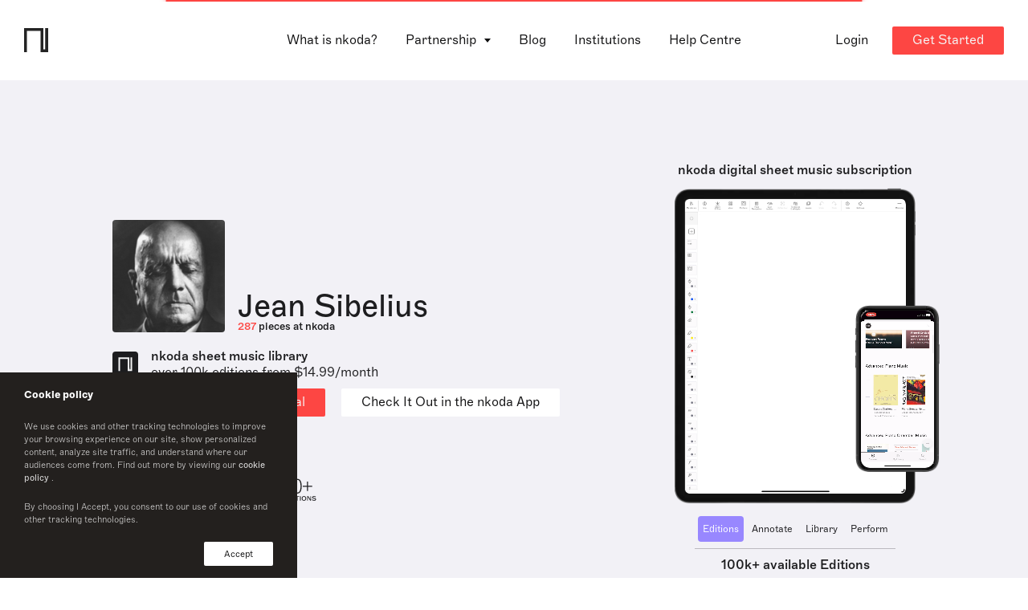

--- FILE ---
content_type: text/html; charset=utf-8
request_url: https://www.nkoda.com/artists/Jean-Sibelius?page=2
body_size: 18869
content:
<!DOCTYPE html><html lang="en"><head>
    <meta charset="utf-8">
    <base href="/">

    <!-- anti-flicker snippet (recommended)  -->
    <style>
      .async-hide {
        opacity: 0 !important;
      }
    </style>

    <!-- Start of HubSpot Embed Code -->
    <!-- <script type="text/javascript" id="hs-script-loader" async defer src="//js.hs-scripts.com/3467151.js"></script> -->
    <!-- End of HubSpot Embed Code -->

    <!-- Google Tag Manager -->
    <script>
      (function(w, d, s, l, i) {
        w[l] = w[l] || [];
        w[l].push({ 'gtm.start': new Date().getTime(), event: 'gtm.js' });
        var f = d.getElementsByTagName(s)[0],
          j = d.createElement(s),
          dl = l != 'dataLayer' ? '&l=' + l : '';
        j.async = true;
        j.src = 'https://www.googletagmanager.com/gtm.js?id=' + i + dl;
        f.parentNode.insertBefore(j, f);
      })(window, document, 'script', 'dataLayer', 'GTM-WXRCZMM');
    </script>
    <!-- End Google Tag Manager -->

    <!-- HubSpot Script -->
    <script charset="utf-8" type="text/javascript" src="//js.hsforms.net/forms/v2.js"></script>
    <!-- End HubSpot Script -->

    <title>Jean Sibelius Sheet Music, Scores &amp; Parts | nkoda  | Free 7 days trial</title>

    <meta name="viewport" content="width=device-width, initial-scale=1">
    <!--  -->
    <link rel="icon" type="image/x-icon" href="favicon.ico">
    <link rel="apple-touch-icon" sizes="180x180" href="fav/apple-touch-icon.png">
    <link rel="icon" type="image/png" sizes="32x32" href="fav/favicon-32x32.png">
    <link rel="icon" type="image/png" sizes="16x16" href="fav/favicon-16x16.png">
    <link rel="manifest" href="fav/site.webmanifest">
    <link rel="mask-icon" href="fav/safari-pinned-tab.svg" color="#fd4643">
    <meta name="msapplication-TileColor" content="#ff0000">
    <meta name="theme-color" content="#ffffff">
    <!--  -->
    <meta property="og:site_name" content="nkoda">
    <meta property="og:type" content="website">
    <meta property="og:url" content="http://nkoda.com/">
    <meta property="og:image" content="http://www.nkoda.com/nkoda_sheet_music_app.png">
    <meta property="og:locale" content="en_GB">
    <meta name="description" content="Discover Jean Sibelius sheet music on nkoda.Find 287 Jean Sibelius pieces from leading publishers on the greatest digital sheet music library.">
    <meta name="keywords" content="nkoda, sheet music, app digital">
    <meta name="twitter:card" content="app">
    <meta name="twitter:site" content="@nkoda">
    <meta name="twitter:description" content="Discover Jean Sibelius sheet music on nkoda.Find 287 Jean Sibelius pieces from leading publishers on the greatest digital sheet music library.">
    <meta name="twitter:app:name:iphone" content="nkoda">
    <meta name="twitter:app:id:iphone" content="1327811418">
    <meta name="twitter:app:url:iphone" content="nkoda://subscription">
    <meta name="twitter:app:name:ipad" content="nkoda">
    <meta name="twitter:app:id:ipad" content="1327811418">
    <meta name="twitter:app:url:ipad" content="nkoda://subscription">
    <meta name="twitter:app:name:googleplay" content="nkoda">
    <meta name="twitter:app:id:googleplay" content="com.nkoda.app">
    <meta name="twitter:app:url:googleplay" content="https://www.nkoda.com/subscription">
    <meta name="google" value="notranslate">
    <meta name="google-site-verification" content="X36EZnhTxpbrpgrjFxlyDSoHwlb2KiaHUhTuJBCD7yk">
    <meta name="apple-itunes-app" content="app-id=1327811418">

    <!-- Global site tag (gtag.js) - Google Analytics -->
    <script async="" src="https://www.googletagmanager.com/gtag/js?id=G-RZPXP27K00"></script>
    <script>
      window.dataLayer = window.dataLayer || [];
      function gtag() {
        dataLayer.push(arguments);
      }
      gtag('js', new Date());

      gtag('config', 'G-RZPXP27K00');
    </script>
    <!-- End Global site tag  -->
    <!--  -->
    <script type="text/javascript">
      window.__lo_site_id = 125916;

      (function() {
        var wa = document.createElement('script');
        wa.type = 'text/javascript';
        wa.async = true;
        wa.src = 'https://d10lpsik1i8c69.cloudfront.net/w.js';
        var s = document.getElementsByTagName('script')[0];
        s.parentNode.insertBefore(wa, s);
      })();
    </script>
    <!-- Widget -->
    <script>
      window.intercomSettings = {
        app_id: 'vpev59mh',
      };
    </script>
    <script>
      // We pre-filled your app ID in the widget URL: 'https://widget.intercom.io/widget/vpev59mh'
      (function() {
        var w = window;
        var ic = w.Intercom;
        if (typeof ic === 'function') {
          ic('reattach_activator');
          ic('update', w.intercomSettings);
        } else {
          var d = document;
          var i = function() {
            i.c(arguments);
          };
          i.q = [];
          i.c = function(args) {
            i.q.push(args);
          };
          w.Intercom = i;
          var l = function() {
            var s = d.createElement('script');
            s.type = 'text/javascript';
            s.async = true;
            s.src = 'https://widget.intercom.io/widget/vpev59mh';
            var x = d.getElementsByTagName('script')[0];
            x.parentNode.insertBefore(s, x);
          };
          if (document.readyState === 'complete') {
            l();
          } else if (w.attachEvent) {
            w.attachEvent('onload', l);
          } else {
            w.addEventListener('load', l, false);
          }
        }
      })();
    </script>
  <link rel="stylesheet" href="styles.bbc37955e680ac11c652.css"><style ng-transition="serverApp">[_nghost-sc0]{z-index:999999;pointer-events:none}[fixed=true][_nghost-sc0]   .ng-progress-bar[_ngcontent-sc0], [fixed=true][_nghost-sc0]   .ng-spinner[_ngcontent-sc0]{position:fixed}[fixed=true][_nghost-sc0]   .ng-spinner[_ngcontent-sc0]{top:15px}[fixed=true][spinnerPosition=left][_nghost-sc0]   .ng-spinner[_ngcontent-sc0]{left:15px}[fixed=true][spinnerPosition=right][_nghost-sc0]   .ng-spinner[_ngcontent-sc0]{right:15px}[thick=true][_nghost-sc0]   .ng-spinner-icon[_ngcontent-sc0]{width:24px;height:24px;border-width:3px}[thick=true][_nghost-sc0]   .ng-bar-placeholder[_ngcontent-sc0]{height:3px!important}[dir="ltr+"][_nghost-sc0]   .ng-meteor[_ngcontent-sc0], [dir=ltr-][_nghost-sc0]   .ng-meteor[_ngcontent-sc0]{transform:rotate(3deg)}[dir="ltr+"][thick=true][_nghost-sc0]   .ng-meteor[_ngcontent-sc0], [dir=ltr-][thick=true][_nghost-sc0]   .ng-meteor[_ngcontent-sc0]{transform:rotate(4deg)}[dir="ltr+"][_nghost-sc0]   .ng-bar[_ngcontent-sc0], [dir="rtl+"][_nghost-sc0]   .ng-bar[_ngcontent-sc0]{margin-left:-100%}[dir="ltr+"][_nghost-sc0]   .ng-meteor[_ngcontent-sc0], [dir="rtl+"][_nghost-sc0]   .ng-meteor[_ngcontent-sc0]{right:0}[dir="ltr+"][_nghost-sc0]   .ng-meteor[_ngcontent-sc0], [dir=rtl-][_nghost-sc0]   .ng-meteor[_ngcontent-sc0]{top:-3px}[dir="ltr+"][thick=true][_nghost-sc0]   .ng-meteor[_ngcontent-sc0], [dir=rtl-][thick=true][_nghost-sc0]   .ng-meteor[_ngcontent-sc0]{top:-4px}[dir="rtl+"][_nghost-sc0]   .ng-meteor[_ngcontent-sc0], [dir=ltr-][_nghost-sc0]   .ng-meteor[_ngcontent-sc0]{bottom:-3px}[dir="rtl+"][thick=true][_nghost-sc0]   .ng-meteor[_ngcontent-sc0], [dir=ltr-][thick=true][_nghost-sc0]   .ng-meteor[_ngcontent-sc0]{bottom:-4px}[dir="rtl+"][_nghost-sc0]   .ng-bar-placeholder[_ngcontent-sc0], [dir=ltr-][_nghost-sc0]   .ng-bar-placeholder[_ngcontent-sc0]{transform:rotate(180deg)}[dir="rtl+"][_nghost-sc0]   .ng-spinner-icon[_ngcontent-sc0], [dir=ltr-][_nghost-sc0]   .ng-spinner-icon[_ngcontent-sc0]{animation-direction:reverse}[dir="rtl+"][_nghost-sc0]   .ng-meteor[_ngcontent-sc0], [dir=rtl-][_nghost-sc0]   .ng-meteor[_ngcontent-sc0]{transform:rotate(-3deg)}[dir="rtl+"][thick=true][_nghost-sc0]   .ng-meteor[_ngcontent-sc0], [dir=rtl-][thick=true][_nghost-sc0]   .ng-meteor[_ngcontent-sc0]{transform:rotate(-4deg)}[spinnerPosition=left][_nghost-sc0]   .ng-spinner[_ngcontent-sc0]{left:10px}[spinnerPosition=right][_nghost-sc0]   .ng-spinner[_ngcontent-sc0]{right:10px}.ng-progress-bar[_ngcontent-sc0]{position:relative;z-index:999999;top:0;left:0;width:100%;zoom:1;filter:alpha(opacity=0);opacity:0}.ng-progress-bar[active=true][_ngcontent-sc0]{filter:alpha(opacity=100);opacity:1;transition:none}.ng-bar-placeholder[_ngcontent-sc0]{position:absolute;height:2px;width:100%}.ng-bar[_ngcontent-sc0]{width:100%;height:100%;transform:translate(-100%,0,0)}.ng-meteor[_ngcontent-sc0]{width:100px;height:100%;opacity:1}.ng-meteor[_ngcontent-sc0], .ng-spinner[_ngcontent-sc0]{display:block;position:absolute}.ng-spinner[_ngcontent-sc0]{z-index:1031;top:10px}.ng-spinner-icon[_ngcontent-sc0]{width:18px;height:18px;box-sizing:border-box;-webkit-animation:spinner-animation .25s linear infinite;animation:spinner-animation .25s linear infinite;border:2px solid transparent;border-radius:50%}@-webkit-keyframes spinner-animation{0%{transform:rotate(0deg)}to{transform:rotate(1turn)}}@keyframes spinner-animation{0%{transform:rotate(0deg)}to{transform:rotate(1turn)}}</style><style ng-transition="serverApp"></style><style ng-transition="serverApp">.cookie[_ngcontent-sc2]{position:fixed;z-index:9999999999;bottom:0;left:0;background-color:#23201e;width:100%;max-width:370px;padding:15px 30px;display:flex;flex-direction:column;color:#fff;font-size:13px}.cookie-text[_ngcontent-sc2]{font-size:11px;font-family:Marfa-Thin,Helvetica,Arial;opacity:.8}.cookie-text[_ngcontent-sc2]   a[_ngcontent-sc2]{font-size:inherit;font-family:Marfa-Regular,Helvetica,Arial}.cookie-btns[_ngcontent-sc2]{display:flex;justify-content:space-between;align-items:center}.cookie-btns[_ngcontent-sc2]   .btn[_ngcontent-sc2]{font-size:11px}@media (max-width:768px){.cookie[_ngcontent-sc2]{max-width:100%}}</style><style ng-transition="serverApp">.banner[_ngcontent-sc3]{position:relative;top:96px;width:100%;transition:transform .75s ease;--theme-background:#1d1d1f;--theme-color-text:#fff;padding:12px 16px;background:var(--theme-background);min-height:68px;z-index:10;color:var(--theme-color-text);overflow:hidden;text-overflow:clip}.banner[_ngcontent-sc3], .banner[_ngcontent-sc3]   p[_ngcontent-sc3]{display:flex;align-items:center}.banner[_ngcontent-sc3]   p[_ngcontent-sc3]{text-align:start}.banner[_ngcontent-sc3]   svg[_ngcontent-sc3]{min-width:22px;min-height:100%;margin-right:17px}.banner[_ngcontent-sc3]   path[_ngcontent-sc3]{fill:var(--theme-color-text)}.banner[_ngcontent-sc3]:before{position:absolute;content:"";width:20px;background-color:#000}.banner[_ngcontent-sc3]   p[_ngcontent-sc3]{margin-left:5%}.banner[_ngcontent-sc3]   .btn[_ngcontent-sc3]{color:#fff;background-color:#fd4643;margin-left:32px}.banner.dark[_ngcontent-sc3]{--theme-background:#efeff1;--theme-color-text:#1d1d1f}@media only screen and (max-width:1200px){.banner[_ngcontent-sc3]{top:48px;justify-content:center}.banner[_ngcontent-sc3]   p[_ngcontent-sc3]{padding:16px 16px 16px 0;margin-left:0}}</style><style ng-transition="serverApp">[_nghost-sc4]{display:block}.pointer[_ngcontent-sc4]{cursor:pointer}</style><style ng-transition="serverApp">.cta--container[_ngcontent-sc7]{display:flex}@media (max-width:1024px){.cta--container[_ngcontent-sc7]{align-items:flex-start;flex-direction:column;justify-content:space-between}.btn--check-nkoda[_ngcontent-sc7]{margin-top:10px}}</style><style ng-transition="serverApp">.reverse[_ngcontent-sc9]{display:flex;flex-direction:column-reverse}.wp-partners[_ngcontent-sc9]{margin-bottom:50px}.wp-partners-line[_ngcontent-sc9]{height:1px;background-color:#828186;margin:0 auto 30px;opacity:.5}</style><style ng-transition="serverApp">@charset "UTF-8";.testimonials[_ngcontent-sc10]{margin:0 auto;background:#f5f5f5;padding:30px;max-width:100%;overflow:hidden;border-radius:8px}.testimonials[_ngcontent-sc10]   .slide[_ngcontent-sc10]{height:auto!important}.testimonials-content[_ngcontent-sc10]{width:100%;text-align:center;display:flex;flex-direction:column;height:100%;justify-content:center}.testimonials-content[_ngcontent-sc10]   h3[_ngcontent-sc10]{position:relative;display:inline-block;line-height:25px;font-style:italic;text-align:center;padding:0 20px}.testimonials-content[_ngcontent-sc10]   h3[_ngcontent-sc10]:after, .testimonials-content[_ngcontent-sc10]   h3[_ngcontent-sc10]:before{display:inline;font-size:30px;vertical-align:middle}.testimonials-content[_ngcontent-sc10]   h3[_ngcontent-sc10]:before{content:"“"}.testimonials-content[_ngcontent-sc10]   h3[_ngcontent-sc10]:after{content:"”"}.testimonials-author[_ngcontent-sc10]{display:flex;align-items:center;justify-content:center}.testimonials-author-avatar[_ngcontent-sc10]{min-width:33px;height:33px;background-size:cover!important;border-radius:50%;overflow:hidden}.testimonials-author-name[_ngcontent-sc10]{margin-left:10px;display:flex;flex-direction:column;align-items:flex-start}.testimonials-author-name[_ngcontent-sc10]   p[_ngcontent-sc10]{line-height:1.1;font-family:Marfa-Medium,Helvetica,Arial}@media (max-width:768px){.testimonials-content[_ngcontent-sc10]   h3[_ngcontent-sc10]{font-size:22px}}</style><style ng-transition="serverApp">swiper[fxflex]{display:-webkit-box;display:flex;flex-direction:inherit;min-width:0;min-height:0;-webkit-box-direction:inherit;-webkit-box-orient:inherit}swiper[fxflex]>.swiper.s-wrapper{flex:1 1 auto;min-width:0;min-height:0;-webkit-box-flex:1}swiper>.swiper.s-wrapper{width:100%;height:100%}swiper>.swiper.s-wrapper .swiper-wrapper .swiper-slide{will-change:transform;overflow:auto;width:100%;height:100%;max-width:100%;max-height:100%}swiper>.swiper.s-wrapper .swiper-pagination{pointer-events:none}swiper>.swiper.s-wrapper .swiper-pagination .swiper-pagination-handle{position:relative;display:inline-block;padding:4px;margin:2px;cursor:pointer;pointer-events:all}swiper>.swiper.s-wrapper .swiper-pagination .swiper-pagination-handle .swiper-pagination-bullet{display:inline-block;margin:0;pointer-events:none}swiper>.swiper.s-wrapper .swiper-pagination .swiper-pagination-handle .swiper-pagination-bullet.swiper-pagination-bullet-first,swiper>.swiper.s-wrapper .swiper-pagination .swiper-pagination-handle .swiper-pagination-bullet.swiper-pagination-bullet-last{border:1px solid rgba(0,0,0,.5)}swiper>.swiper.s-wrapper.swiper-container-vertical>.swiper-button-prev{top:10px;left:50%;margin-top:0;margin-left:-13px;-webkit-transform:rotate(90deg);transform:rotate(90deg)}swiper>.swiper.s-wrapper.swiper-container-vertical>.swiper-button-next{top:auto;bottom:10px;left:50%;margin-top:0;margin-left:-13px;-webkit-transform:rotate(90deg);transform:rotate(90deg)}swiper>.swiper.s-wrapper.swiper-container-vertical>.swiper-scrollbar{width:8px;-webkit-transition:width 250ms ease-in-out;transition:width 250ms ease-in-out}swiper>.swiper.s-wrapper.swiper-container-vertical>.swiper-scrollbar:hover{width:16px}swiper>.swiper.s-wrapper.swiper-container-vertical>.swiper-pagination .swiper-pagination-handle{display:block}swiper>.swiper.s-wrapper.swiper-container-vertical>.swiper-pagination .swiper-pagination-handle .swiper-pagination-bullet{display:inline-block}swiper>.swiper.s-wrapper.swiper-container-vertical>.swiper-pagination .swiper-pagination-handle .swiper-pagination-bullet.swiper-pagination-bullet-first,swiper>.swiper.s-wrapper.swiper-container-vertical>.swiper-pagination .swiper-pagination-handle .swiper-pagination-bullet.swiper-pagination-bullet-last{margin:0 -1px}swiper>.swiper.s-wrapper.swiper-container-horizontal>.swiper-scrollbar{height:8px;-webkit-transition:height 250ms ease-in-out;transition:height 250ms ease-in-out}swiper>.swiper.s-wrapper.swiper-container-horizontal>.swiper-scrollbar:hover{height:16px}swiper>.swiper.s-wrapper.swiper-container-horizontal>.swiper-pagination .swiper-pagination-handle .swiper-pagination-bullet.swiper-pagination-bullet-first,swiper>.swiper.s-wrapper.swiper-container-horizontal>.swiper-pagination .swiper-pagination-handle .swiper-pagination-bullet.swiper-pagination-bullet-last{margin:-1px 0}</style><style ng-transition="serverApp">@font-face{font-family:swiper-icons;src:url("data:application/font-woff;charset=utf-8;base64, [base64]//wADZ2x5ZgAAAywAAADMAAAD2MHtryVoZWFkAAABbAAAADAAAAA2E2+eoWhoZWEAAAGcAAAAHwAAACQC9gDzaG10eAAAAigAAAAZAAAArgJkABFsb2NhAAAC0AAAAFoAAABaFQAUGG1heHAAAAG8AAAAHwAAACAAcABAbmFtZQAAA/gAAAE5AAACXvFdBwlwb3N0AAAFNAAAAGIAAACE5s74hXjaY2BkYGAAYpf5Hu/j+W2+MnAzMYDAzaX6QjD6/4//Bxj5GA8AuRwMYGkAPywL13jaY2BkYGA88P8Agx4j+/8fQDYfA1AEBWgDAIB2BOoAeNpjYGRgYNBh4GdgYgABEMnIABJzYNADCQAACWgAsQB42mNgYfzCOIGBlYGB0YcxjYGBwR1Kf2WQZGhhYGBiYGVmgAFGBiQQkOaawtDAoMBQxXjg/wEGPcYDDA4wNUA2CCgwsAAAO4EL6gAAeNpj2M0gyAACqxgGNWBkZ2D4/wMA+xkDdgAAAHjaY2BgYGaAYBkGRgYQiAHyGMF8FgYHIM3DwMHABGQrMOgyWDLEM1T9/w8UBfEMgLzE////P/5//f/V/xv+r4eaAAeMbAxwIUYmIMHEgKYAYjUcsDAwsLKxc3BycfPw8jEQA/[base64]/uznmfPFBNODM2K7MTQ45YEAZqGP81AmGGcF3iPqOop0r1SPTaTbVkfUe4HXj97wYE+yNwWYxwWu4v1ugWHgo3S1XdZEVqWM7ET0cfnLGxWfkgR42o2PvWrDMBSFj/IHLaF0zKjRgdiVMwScNRAoWUoH78Y2icB/yIY09An6AH2Bdu/UB+yxopYshQiEvnvu0dURgDt8QeC8PDw7Fpji3fEA4z/PEJ6YOB5hKh4dj3EvXhxPqH/SKUY3rJ7srZ4FZnh1PMAtPhwP6fl2PMJMPDgeQ4rY8YT6Gzao0eAEA409DuggmTnFnOcSCiEiLMgxCiTI6Cq5DZUd3Qmp10vO0LaLTd2cjN4fOumlc7lUYbSQcZFkutRG7g6JKZKy0RmdLY680CDnEJ+UMkpFFe1RN7nxdVpXrC4aTtnaurOnYercZg2YVmLN/d/gczfEimrE/fs/bOuq29Zmn8tloORaXgZgGa78yO9/cnXm2BpaGvq25Dv9S4E9+5SIc9PqupJKhYFSSl47+Qcr1mYNAAAAeNptw0cKwkAAAMDZJA8Q7OUJvkLsPfZ6zFVERPy8qHh2YER+3i/BP83vIBLLySsoKimrqKqpa2hp6+jq6RsYGhmbmJqZSy0sraxtbO3sHRydnEMU4uR6yx7JJXveP7WrDycAAAAAAAH//wACeNpjYGRgYOABYhkgZgJCZgZNBkYGLQZtIJsFLMYAAAw3ALgAeNolizEKgDAQBCchRbC2sFER0YD6qVQiBCv/H9ezGI6Z5XBAw8CBK/m5iQQVauVbXLnOrMZv2oLdKFa8Pjuru2hJzGabmOSLzNMzvutpB3N42mNgZGBg4GKQYzBhYMxJLMlj4GBgAYow/P/PAJJhLM6sSoWKfWCAAwDAjgbRAAB42mNgYGBkAIIbCZo5IPrmUn0hGA0AO8EFTQAA") format("woff");font-weight:400;font-style:normal}:root{--swiper-theme-color:#007aff;--swiper-navigation-size:44px}.swiper-container{margin-left:auto;margin-right:auto;position:relative;overflow:hidden;list-style:none;padding:0;z-index:1}.swiper-container-vertical>.swiper-wrapper{-webkit-box-orient:vertical;-webkit-box-direction:normal;flex-direction:column}.swiper-wrapper{position:relative;width:100%;height:100%;z-index:1;display:-webkit-box;display:flex;-webkit-transition-property:-webkit-transform;transition-property:transform,-webkit-transform;box-sizing:content-box}.swiper-container-android .swiper-slide,.swiper-wrapper{-webkit-transform:translate3d(0,0,0);transform:translate3d(0,0,0)}.swiper-container-multirow>.swiper-wrapper{flex-wrap:wrap}.swiper-container-multirow-column>.swiper-wrapper{flex-wrap:wrap;-webkit-box-orient:vertical;-webkit-box-direction:normal;flex-direction:column}.swiper-container-free-mode>.swiper-wrapper{-webkit-transition-timing-function:ease-out;transition-timing-function:ease-out;margin:0 auto}.swiper-slide{flex-shrink:0;width:100%;height:100%;position:relative;-webkit-transition-property:-webkit-transform;transition-property:transform,-webkit-transform}.swiper-slide-invisible-blank{visibility:hidden}.swiper-container-autoheight,.swiper-container-autoheight .swiper-slide{height:auto}.swiper-container-autoheight .swiper-wrapper{-webkit-box-align:start;align-items:flex-start;-webkit-transition-property:height,-webkit-transform;transition-property:transform,height,-webkit-transform}.swiper-container-3d{-webkit-perspective:1200px;perspective:1200px}.swiper-container-3d .swiper-cube-shadow,.swiper-container-3d .swiper-slide,.swiper-container-3d .swiper-slide-shadow-bottom,.swiper-container-3d .swiper-slide-shadow-left,.swiper-container-3d .swiper-slide-shadow-right,.swiper-container-3d .swiper-slide-shadow-top,.swiper-container-3d .swiper-wrapper{-webkit-transform-style:preserve-3d;transform-style:preserve-3d}.swiper-container-3d .swiper-slide-shadow-bottom,.swiper-container-3d .swiper-slide-shadow-left,.swiper-container-3d .swiper-slide-shadow-right,.swiper-container-3d .swiper-slide-shadow-top{position:absolute;left:0;top:0;width:100%;height:100%;pointer-events:none;z-index:10}.swiper-container-3d .swiper-slide-shadow-left{background-image:-webkit-gradient(linear,right top,left top,from(rgba(0,0,0,.5)),to(rgba(0,0,0,0)));background-image:linear-gradient(to left,rgba(0,0,0,.5),rgba(0,0,0,0))}.swiper-container-3d .swiper-slide-shadow-right{background-image:-webkit-gradient(linear,left top,right top,from(rgba(0,0,0,.5)),to(rgba(0,0,0,0)));background-image:linear-gradient(to right,rgba(0,0,0,.5),rgba(0,0,0,0))}.swiper-container-3d .swiper-slide-shadow-top{background-image:-webkit-gradient(linear,left bottom,left top,from(rgba(0,0,0,.5)),to(rgba(0,0,0,0)));background-image:linear-gradient(to top,rgba(0,0,0,.5),rgba(0,0,0,0))}.swiper-container-3d .swiper-slide-shadow-bottom{background-image:-webkit-gradient(linear,left top,left bottom,from(rgba(0,0,0,.5)),to(rgba(0,0,0,0)));background-image:linear-gradient(to bottom,rgba(0,0,0,.5),rgba(0,0,0,0))}.swiper-container-css-mode>.swiper-wrapper{overflow:auto;scrollbar-width:none;-ms-overflow-style:none}.swiper-container-css-mode>.swiper-wrapper::-webkit-scrollbar{display:none}.swiper-container-css-mode>.swiper-wrapper>.swiper-slide{scroll-snap-align:start start}.swiper-container-horizontal.swiper-container-css-mode>.swiper-wrapper{-ms-scroll-snap-type:x mandatory;scroll-snap-type:x mandatory}.swiper-container-vertical.swiper-container-css-mode>.swiper-wrapper{-ms-scroll-snap-type:y mandatory;scroll-snap-type:y mandatory}.swiper-button-next,.swiper-button-prev{position:absolute;top:50%;width:calc(var(--swiper-navigation-size)/ 44 * 27);height:var(--swiper-navigation-size);margin-top:calc(-1 * var(--swiper-navigation-size)/ 2);z-index:10;cursor:pointer;display:-webkit-box;display:flex;-webkit-box-align:center;align-items:center;-webkit-box-pack:center;justify-content:center;color:var(--swiper-navigation-color,var(--swiper-theme-color))}.swiper-button-next.swiper-button-disabled,.swiper-button-prev.swiper-button-disabled{opacity:.35;cursor:auto;pointer-events:none}.swiper-button-next:after,.swiper-button-prev:after{font-family:swiper-icons;font-size:var(--swiper-navigation-size);text-transform:none!important;letter-spacing:0;text-transform:none;font-variant:initial}.swiper-button-prev,.swiper-container-rtl .swiper-button-next{left:10px;right:auto}.swiper-button-prev:after,.swiper-container-rtl .swiper-button-next:after{content:'prev'}.swiper-button-next,.swiper-container-rtl .swiper-button-prev{right:10px;left:auto}.swiper-button-next:after,.swiper-container-rtl .swiper-button-prev:after{content:'next'}.swiper-button-next.swiper-button-white,.swiper-button-prev.swiper-button-white{--swiper-navigation-color:#ffffff}.swiper-button-next.swiper-button-black,.swiper-button-prev.swiper-button-black{--swiper-navigation-color:#000000}.swiper-button-lock{display:none}.swiper-pagination{position:absolute;text-align:center;-webkit-transition:opacity .3s;transition:opacity .3s;-webkit-transform:translate3d(0,0,0);transform:translate3d(0,0,0);z-index:10}.swiper-pagination.swiper-pagination-hidden{opacity:0}.swiper-container-horizontal>.swiper-pagination-bullets,.swiper-pagination-custom,.swiper-pagination-fraction{bottom:10px;left:0;width:100%}.swiper-pagination-bullets-dynamic{overflow:hidden;font-size:0}.swiper-pagination-bullets-dynamic .swiper-pagination-bullet{-webkit-transform:scale(.33);transform:scale(.33);position:relative}.swiper-pagination-bullets-dynamic .swiper-pagination-bullet-active,.swiper-pagination-bullets-dynamic .swiper-pagination-bullet-active-main{-webkit-transform:scale(1);transform:scale(1)}.swiper-pagination-bullets-dynamic .swiper-pagination-bullet-active-prev{-webkit-transform:scale(.66);transform:scale(.66)}.swiper-pagination-bullets-dynamic .swiper-pagination-bullet-active-prev-prev{-webkit-transform:scale(.33);transform:scale(.33)}.swiper-pagination-bullets-dynamic .swiper-pagination-bullet-active-next{-webkit-transform:scale(.66);transform:scale(.66)}.swiper-pagination-bullets-dynamic .swiper-pagination-bullet-active-next-next{-webkit-transform:scale(.33);transform:scale(.33)}.swiper-pagination-bullet{width:8px;height:8px;display:inline-block;border-radius:100%;background:#000;opacity:.2}button.swiper-pagination-bullet{border:none;margin:0;padding:0;box-shadow:none;-webkit-appearance:none;-moz-appearance:none;appearance:none}.swiper-pagination-clickable .swiper-pagination-bullet{cursor:pointer}.swiper-pagination-bullet-active{opacity:1;background:var(--swiper-pagination-color,var(--swiper-theme-color))}.swiper-container-vertical>.swiper-pagination-bullets{right:10px;top:50%;-webkit-transform:translate3d(0,-50%,0);transform:translate3d(0,-50%,0)}.swiper-container-vertical>.swiper-pagination-bullets .swiper-pagination-bullet{margin:6px 0;display:block}.swiper-container-vertical>.swiper-pagination-bullets.swiper-pagination-bullets-dynamic{top:50%;-webkit-transform:translateY(-50%);transform:translateY(-50%);width:8px}.swiper-container-vertical>.swiper-pagination-bullets.swiper-pagination-bullets-dynamic .swiper-pagination-bullet{display:inline-block;-webkit-transition:transform .2s,top .2s;transition:transform .2s,top .2s}.swiper-container-horizontal>.swiper-pagination-bullets .swiper-pagination-bullet{margin:0 4px}.swiper-container-horizontal>.swiper-pagination-bullets.swiper-pagination-bullets-dynamic{left:50%;-webkit-transform:translateX(-50%);transform:translateX(-50%);white-space:nowrap}.swiper-container-horizontal>.swiper-pagination-bullets.swiper-pagination-bullets-dynamic .swiper-pagination-bullet{-webkit-transition:transform .2s,left .2s;transition:transform .2s,left .2s}.swiper-container-horizontal.swiper-container-rtl>.swiper-pagination-bullets-dynamic .swiper-pagination-bullet{-webkit-transition:transform .2s,right .2s;transition:transform .2s,right .2s}.swiper-pagination-progressbar{background:rgba(0,0,0,.25);position:absolute}.swiper-pagination-progressbar .swiper-pagination-progressbar-fill{background:var(--swiper-pagination-color,var(--swiper-theme-color));position:absolute;left:0;top:0;width:100%;height:100%;-webkit-transform:scale(0);transform:scale(0);-webkit-transform-origin:left top;transform-origin:left top}.swiper-container-rtl .swiper-pagination-progressbar .swiper-pagination-progressbar-fill{-webkit-transform-origin:right top;transform-origin:right top}.swiper-container-horizontal>.swiper-pagination-progressbar,.swiper-container-vertical>.swiper-pagination-progressbar.swiper-pagination-progressbar-opposite{width:100%;height:4px;left:0;top:0}.swiper-container-horizontal>.swiper-pagination-progressbar.swiper-pagination-progressbar-opposite,.swiper-container-vertical>.swiper-pagination-progressbar{width:4px;height:100%;left:0;top:0}.swiper-pagination-white{--swiper-pagination-color:#ffffff}.swiper-pagination-black{--swiper-pagination-color:#000000}.swiper-pagination-lock{display:none}.swiper-scrollbar{border-radius:10px;position:relative;-ms-touch-action:none;background:rgba(0,0,0,.1)}.swiper-container-horizontal>.swiper-scrollbar{position:absolute;left:1%;bottom:3px;z-index:50;height:5px;width:98%}.swiper-container-vertical>.swiper-scrollbar{position:absolute;right:3px;top:1%;z-index:50;width:5px;height:98%}.swiper-scrollbar-drag{height:100%;width:100%;position:relative;background:rgba(0,0,0,.5);border-radius:10px;left:0;top:0}.swiper-scrollbar-cursor-drag{cursor:move}.swiper-scrollbar-lock{display:none}.swiper-zoom-container{width:100%;height:100%;display:-webkit-box;display:flex;-webkit-box-pack:center;justify-content:center;-webkit-box-align:center;align-items:center;text-align:center}.swiper-zoom-container>canvas,.swiper-zoom-container>img,.swiper-zoom-container>svg{max-width:100%;max-height:100%;-o-object-fit:contain;object-fit:contain}.swiper-slide-zoomed{cursor:move}.swiper-lazy-preloader{width:42px;height:42px;position:absolute;left:50%;top:50%;margin-left:-21px;margin-top:-21px;z-index:10;-webkit-transform-origin:50%;transform-origin:50%;-webkit-animation:1s linear infinite swiper-preloader-spin;animation:1s linear infinite swiper-preloader-spin;box-sizing:border-box;border:4px solid var(--swiper-preloader-color,var(--swiper-theme-color));border-radius:50%;border-top-color:transparent}.swiper-lazy-preloader-white{--swiper-preloader-color:#fff}.swiper-lazy-preloader-black{--swiper-preloader-color:#000}@-webkit-keyframes swiper-preloader-spin{100%{-webkit-transform:rotate(360deg);transform:rotate(360deg)}}@keyframes swiper-preloader-spin{100%{-webkit-transform:rotate(360deg);transform:rotate(360deg)}}.swiper-container .swiper-notification{position:absolute;left:0;top:0;pointer-events:none;opacity:0;z-index:-1000}.swiper-container-fade.swiper-container-free-mode .swiper-slide{-webkit-transition-timing-function:ease-out;transition-timing-function:ease-out}.swiper-container-fade .swiper-slide{pointer-events:none;-webkit-transition-property:opacity;transition-property:opacity}.swiper-container-fade .swiper-slide .swiper-slide{pointer-events:none}.swiper-container-fade .swiper-slide-active,.swiper-container-fade .swiper-slide-active .swiper-slide-active{pointer-events:auto}.swiper-container-cube{overflow:visible}.swiper-container-cube .swiper-slide{pointer-events:none;-webkit-backface-visibility:hidden;backface-visibility:hidden;z-index:1;visibility:hidden;-webkit-transform-origin:0 0;transform-origin:0 0;width:100%;height:100%}.swiper-container-cube .swiper-slide .swiper-slide{pointer-events:none}.swiper-container-cube.swiper-container-rtl .swiper-slide{-webkit-transform-origin:100% 0;transform-origin:100% 0}.swiper-container-cube .swiper-slide-active,.swiper-container-cube .swiper-slide-active .swiper-slide-active{pointer-events:auto}.swiper-container-cube .swiper-slide-active,.swiper-container-cube .swiper-slide-next,.swiper-container-cube .swiper-slide-next+.swiper-slide,.swiper-container-cube .swiper-slide-prev{pointer-events:auto;visibility:visible}.swiper-container-cube .swiper-slide-shadow-bottom,.swiper-container-cube .swiper-slide-shadow-left,.swiper-container-cube .swiper-slide-shadow-right,.swiper-container-cube .swiper-slide-shadow-top{z-index:0;-webkit-backface-visibility:hidden;backface-visibility:hidden}.swiper-container-cube .swiper-cube-shadow{position:absolute;left:0;bottom:0;width:100%;height:100%;background:#000;opacity:.6;-webkit-filter:blur(50px);filter:blur(50px);z-index:0}.swiper-container-flip{overflow:visible}.swiper-container-flip .swiper-slide{pointer-events:none;-webkit-backface-visibility:hidden;backface-visibility:hidden;z-index:1}.swiper-container-flip .swiper-slide .swiper-slide{pointer-events:none}.swiper-container-flip .swiper-slide-active,.swiper-container-flip .swiper-slide-active .swiper-slide-active{pointer-events:auto}.swiper-container-flip .swiper-slide-shadow-bottom,.swiper-container-flip .swiper-slide-shadow-left,.swiper-container-flip .swiper-slide-shadow-right,.swiper-container-flip .swiper-slide-shadow-top{z-index:0;-webkit-backface-visibility:hidden;backface-visibility:hidden}</style><meta name="title" content="Jean Sibelius Sheet Music, Scores &amp; Parts | nkoda  | Free 7 days trial"><meta name="og:title" content="Jean Sibelius Sheet Music, Scores &amp; Parts | nkoda  | Free 7 days trial"><meta name="twitter:title" content="Jean Sibelius Sheet Music, Scores &amp; Parts | nkoda  | Free 7 days trial"><meta name="og:description" content="Discover Jean Sibelius sheet music on nkoda.Find 287 Jean Sibelius pieces from leading publishers on the greatest digital sheet music library."><style ng-transition="serverApp">.wp-header[_ngcontent-sc11]{position:relative;padding-right:32px;cursor:pointer}.wp-header[_ngcontent-sc11]   .icon[_ngcontent-sc11]{position:absolute;right:0;top:50%;transform:translateY(-50%);width:24px;height:24px}.wp-header[_ngcontent-sc11]   .icon[_ngcontent-sc11]:after, .wp-header[_ngcontent-sc11]   .icon[_ngcontent-sc11]:before{position:absolute;content:"";display:block;background:#111112;transition:all .3s ease}.wp-header[_ngcontent-sc11]   .icon[_ngcontent-sc11]:before{height:2px;left:4px;right:4px;transform:translateY(-50%);top:50%}.wp-header[_ngcontent-sc11]   .icon[_ngcontent-sc11]:after{width:2px;top:4px;bottom:4px;left:50%;transform:translateX(-50%)}.wp-header[_ngcontent-sc11]   .icon.open[_ngcontent-sc11]:before{left:0;right:0}.wp-header[_ngcontent-sc11]   .icon.open[_ngcontent-sc11]:after{top:50%;bottom:50%}.wp-content[_ngcontent-sc11]{display:grid;grid-template-rows:0fr;transition:grid-template-rows .3s ease-out}.wp-content.open[_ngcontent-sc11]{grid-template-rows:1fr}.wp-content[_ngcontent-sc11]   .inner[_ngcontent-sc11]{overflow:hidden}.wp-content[_ngcontent-sc11]   .inner[_ngcontent-sc11]   .space[_ngcontent-sc11]{padding-top:20px}</style><style ng-transition="serverApp">.cursor-pointer[_ngcontent-sc12]{cursor:pointer}</style></head>

  <body id="body">
    <!-- Google Tag Manager (noscript) -->
    <noscript>
      <iframe
        src="https://www.googletagmanager.com/ns.html?id=GTM-WXRCZMM"
        height="0"
        width="0"
        style="display:none;visibility:hidden"
      ></iframe>
    </noscript>
    <!-- End Google Tag Manager (noscript) -->
    <app-root ng-version="9.1.13"><ng-progress class="ngprogress-right" role="progressbar" _nghost-sc0="" spinnerposition="right" dir="ltr+" thick="false" fixed="true"><!----><!----><div _ngcontent-sc0="" class="ng-progress-bar" active="false" style="transition:opacity 200ms linear;"><div _ngcontent-sc0="" class="ng-bar-placeholder"><div _ngcontent-sc0="" class="ng-bar" style="transform:translate3d(0%,0,0);background-color:#FD4643;transition:none;"><!----><div _ngcontent-sc0="" class="ng-meteor" style="box-shadow:0 0 10px #FD4643, 0 0 5px #FD4643;"></div></div></div><!----></div></ng-progress><ng-progress class="ngprogress-left" direction="rtl+" role="progressbar" _nghost-sc0="" spinnerposition="right" dir="rtl+" thick="false" fixed="true"><!----><!----><div _ngcontent-sc0="" class="ng-progress-bar" active="false" style="transition:opacity 200ms linear;"><div _ngcontent-sc0="" class="ng-bar-placeholder"><div _ngcontent-sc0="" class="ng-bar" style="transform:translate3d(0%,0,0);background-color:#FD4643;transition:none;"><!----><div _ngcontent-sc0="" class="ng-meteor" style="box-shadow:0 0 10px #FD4643, 0 0 5px #FD4643;"></div></div></div><!----></div></ng-progress><router-outlet></router-outlet><app-main _nghost-sc1=""><app-header _ngcontent-sc1=""><header class="header back-white"><div class="header-logo"><a routerlink="/" href="/"><svg fill="none" height="30" viewBox="0 0 30 30" width="30" xmlns="http://www.w3.org/2000/svg"><path d="M23.986 26.3791C24.7979 26.3791 25.5697 26.3791 26.3715 26.3791C26.3715 17.5827 26.3715 8.80642 26.3715 0C27.5944 0 28.7872 0 30 0C30 10 30 19.99 30 30C26.8025 30 23.6051 30 20.3876 30C20.3876 21.2036 20.3876 12.4173 20.3876 3.61083C14.7845 3.61083 9.20147 3.61083 3.58837 3.61083C3.58837 12.3972 3.58837 21.1936 3.58837 30C2.37554 30 1.20281 30 0 30C0.0100234 20.01 0.0100234 10.01 0.0100234 0C7.99866 0 15.9773 0 23.986 0C23.986 8.79639 23.986 17.5727 23.986 26.3791Z" fill="#fff"></path></svg></a></div><nav class="header-menu hide-md"><ul class="header-menu-list"><li><a class="header-menu-link" routerlink="/what-is-nkoda-music" href="/what-is-nkoda-music">What is nkoda?</a></li><!----><li><button class="header-menu-link header-menu-link--drop"> Partnership </button><!----></li><li><a class="header-menu-link" routerlink="/blog" href="/blog">Blog</a></li><li><a class="header-menu-link" routerlink="/institutions" href="/institutions">Institutions</a></li><li><a class="header-menu-link" href="https://intercom.help/nkoda/en/" target="_blank">Help Centre</a></li></ul></nav><div class="header-actions"><a class="header-menu-link mr-3"> Login </a><a class="btn btn--primary btn--red">Get Started</a></div><div class="header-burger"><div class="line"></div><div class="line"></div><div class="line"></div></div></header><nav class="header-menu header-menu--mobile" id="test"><div class="header-menu-mobile show-md"><div class="header-burger"><div class="line"></div><div class="line"></div><div class="line"></div></div><a class="btn btn--primary btn--red btn--xs ml-auto"> Get started </a></div><ul class="header-menu-list"><li><a class="header-menu-link" routerlink="/" routerlinkactive="active" href="/"> Home </a></li><li><a class="header-menu-link" routerlink="/what-is-nkoda-music" routerlinkactive="active" href="/what-is-nkoda-music"> What is nkoda? </a></li><!----><li><a class="header-menu-link" routerlink="/made-not-born" routerlinkactive="active" href="/made-not-born"> Made, not born fund </a></li><li><a class="header-menu-link" routerlink="/development-partnership" routerlinkactive="active" href="/development-partnership"> Development partnership </a></li><li><a class="header-menu-link" routerlink="/blog" routerlinkactive="active" href="/blog"> Blog </a></li><li><a class="header-menu-link" routerlink="/institutions" routerlinkactive="active" href="/institutions"> Institutions </a></li></ul></nav><div class="layout-filter"></div></app-header><app-cookie-consent _ngcontent-sc1="" _nghost-sc2=""><!----></app-cookie-consent><app-banner _ngcontent-sc1="" _nghost-sc3=""><!----></app-banner><main _ngcontent-sc1=""><router-outlet _ngcontent-sc1=""></router-outlet><app-artist-details _nghost-sc22=""><app-artist-template-two _ngcontent-sc22="" _nghost-sc23=""><section _ngcontent-sc23="" class="hero hero--auto hero--wp theme"><div _ngcontent-sc23="" class="container container--wp"><div _ngcontent-sc23="" class="wp-hero"><div _ngcontent-sc23="" class="wp-hero-main"><div _ngcontent-sc23="" class="wp-hero-preview"><div _ngcontent-sc23="" class="wp-hero-preview-img img--large"><!----><img _ngcontent-sc23="" loading="lazy" src="https://nkodaprodstorage.blob.core.windows.net/image/d631cb64-9ada-4e1a-8677-2757c09a5d69" alt="Jean Sibelius"></div><div _ngcontent-sc23="" class="wp-hero-preview-title"><h1 _ngcontent-sc23="" class="h2">Jean Sibelius</h1><small _ngcontent-sc23="" class="font-medium"><span _ngcontent-sc23="" class="color-red">287</span> pieces at nkoda </small></div></div><div _ngcontent-sc23="" class="wp-hero-main-info"><div _ngcontent-sc23="" class="wp-hero-main-nkoda"><p _ngcontent-sc23="" class="font-medium">nkoda sheet music library</p><p _ngcontent-sc23="">over 100k editions from $14.99/month</p></div><div _ngcontent-sc23="" class="mb-1"><app-landing-open-in-nkoda _ngcontent-sc23="" _nghost-sc7=""><div _ngcontent-sc7="" class=""><button _ngcontent-sc7="" class="btn btn--primary btn--red mr-2"> Register for a 7 day free trial </button><!----></div></app-landing-open-in-nkoda></div><p _ngcontent-sc23="" class="color-red text-sm font-medium mb-1">Hassle-free. Cancel anytime.</p><div _ngcontent-sc23=""><p _ngcontent-sc23="" class="mb-1 wp-hero-available-on"><span _ngcontent-sc23="" class="text-xs">available on</span><span _ngcontent-sc23="" class="wp-hero-available-on-icons"><svg _ngcontent-sc23="" fill="none" height="17" viewBox="0 0 52 17" width="52" xmlns="http://www.w3.org/2000/svg"><path _ngcontent-sc23="" clip-rule="evenodd" d="M8.59713 2.67746C9.56079 1.4073 10.9006 1.40112 10.9006 1.40112C10.9006 1.40112 11.0998 2.59525 10.1425 3.74558C9.12027 4.97391 7.95838 4.77291 7.95838 4.77291C7.95838 4.77291 7.74023 3.80688 8.59713 2.67746V2.67746ZM5.53056 4.96883C3.82178 4.96883 2 6.49885 2 9.41549C2 12.3799 4.15231 16.0678 5.856 16.0678C6.4506 16.0678 7.36372 15.4688 8.28376 15.4688C9.18665 15.4688 9.85284 16.0462 10.7097 16.0462C12.5754 16.0462 13.9567 12.1585 13.9567 12.1585C13.9567 12.1585 11.9808 11.3935 11.9808 9.17365C11.9808 7.20582 13.5669 6.39485 13.5669 6.39485C13.5669 6.39485 12.756 4.92797 10.6944 4.92797C9.49677 4.92797 8.57672 5.60941 8.08091 5.60941C7.50341 5.60941 6.64136 4.96882 5.53055 4.96882" fill="white" fill-rule="evenodd"></path><path _ngcontent-sc23="" d="M29.5886 5.92379H30.0715V9.19823H30.0639V12.6329C30.0639 12.8954 29.8511 13.1083 29.5886 13.1083H28.5726V15.2218C28.5726 15.6891 28.1939 16.0678 27.7265 16.0678C27.2591 16.0678 26.8805 15.6891 26.8805 15.2218V13.1083H25.3072V15.2218C25.3072 15.6891 24.9284 16.0678 24.4611 16.0678C23.9939 16.0678 23.6151 15.6891 23.6151 15.2218V13.1083H22.5992C22.3367 13.1083 22.1236 12.8954 22.1236 12.6329V9.19823H22.1162V5.92379H29.5886ZM31.3417 5.65309C30.8744 5.65309 30.4956 6.03192 30.4956 6.49919V10.3011C30.4956 10.7683 30.8744 11.1471 31.3417 11.1471C31.809 11.1471 32.1878 10.7683 32.1878 10.3011V6.4992C32.1878 6.03192 31.8089 5.6531 31.3417 5.6531V5.65309ZM20.846 5.6531C20.3788 5.6531 20 6.03193 20 6.4992V10.3011C20 10.7683 20.3788 11.1471 20.846 11.1471C21.3134 11.1471 21.6922 10.7683 21.6922 10.3011V6.4992C21.6922 6.03192 21.3134 5.6531 20.846 5.6531ZM30.0386 5.45531H22.1492C22.1492 5.45531 22.2069 3.32887 24.1676 2.4623L23.495 1.51305C23.4808 1.49306 23.5012 1.45466 23.5404 1.42686C23.5792 1.39931 23.6224 1.39279 23.6365 1.4126L24.3315 2.39347C24.8079 2.21024 25.387 2.0982 26.0939 2.10046C26.7967 2.10259 27.3736 2.2181 27.8484 2.40419L28.551 1.4126C28.5653 1.39279 28.6084 1.39931 28.6473 1.42686C28.6865 1.45466 28.7068 1.49306 28.6927 1.51305L28.0117 2.47405C29.9582 3.34777 30.0386 5.4553 30.0386 5.4553L30.0386 5.45531ZM24.8374 3.7367C24.8374 3.47442 24.6246 3.26181 24.3625 3.26181C24.1003 3.26181 23.8876 3.47442 23.8876 3.7367C23.8876 3.99898 24.1003 4.21159 24.3625 4.21159C24.6247 4.21159 24.8374 3.99898 24.8374 3.7367ZM28.3002 3.7367C28.3002 3.47442 28.0873 3.26181 27.8253 3.26181C27.563 3.26181 27.3504 3.47442 27.3504 3.7367C27.3504 3.99898 27.563 4.21159 27.8253 4.21159C28.0873 4.21159 28.3002 3.99898 28.3002 3.7367Z" fill="white"></path><path _ngcontent-sc23="" clip-rule="evenodd" d="M51.2948 1.40112C48.651 1.76804 46.0071 2.14836 43.3684 2.55214C43.3667 4.50401 43.3667 6.45588 43.3684 8.40942C44.7264 8.40512 46.0839 8.39242 47.4413 8.37972C48.7265 8.3677 50.0115 8.35567 51.2965 8.35079C51.2956 7.19223 51.2956 6.03409 51.2956 4.87595C51.2956 3.71782 51.2956 2.55968 51.2948 1.40112ZM42.6446 2.66607C40.6491 2.9157 38.6537 3.18042 36.6667 3.48702V8.45298C37.7133 8.45562 38.76 8.44856 39.8067 8.44151C40.7538 8.43512 41.7008 8.42873 42.6479 8.42953C42.6471 7.46854 42.6467 6.50796 42.6462 5.54739C42.6458 4.58709 42.6454 3.62679 42.6446 2.66607ZM36.6667 9.05781C37.7079 9.05431 38.7492 9.06134 39.7904 9.06836C40.7413 9.07478 41.6921 9.08119 42.6429 9.07959C42.6429 9.80223 42.6436 10.5249 42.6443 11.2475C42.6455 12.4516 42.6467 13.6557 42.6446 14.8598C41.1302 14.6355 39.6139 14.4324 38.0972 14.2294H38.0971C37.6203 14.1655 37.1435 14.1017 36.6667 14.0372V9.05781ZM51.2948 9.13488H43.3566C43.3583 10.1052 43.3604 11.075 43.3625 12.0447C43.3646 13.0122 43.3667 13.9796 43.3683 14.9469C46.0122 15.3055 48.656 15.6724 51.2948 16.0678C51.2948 15.297 51.2952 14.5263 51.2955 13.7558C51.2963 12.2152 51.297 10.675 51.2948 9.13488Z" fill="white" fill-rule="evenodd"></path></svg></span></p><p _ngcontent-sc23=""><!----><img _ngcontent-sc23="" alt="" loading="lazy" src="/assets/img/wp/stats.svg"><!----></p></div></div></div><app-hero-devices _ngcontent-sc23="" _nghost-sc8="" class="wp-hero-devices"><div _ngcontent-sc8="" class="wp-hero-devices-title mb-1"><p _ngcontent-sc8="" class="font-medium text-center">nkoda digital sheet music subscription</p></div><div _ngcontent-sc8="" class="wp-hero-devices-devices"><div _ngcontent-sc8="" class="ipad"><img _ngcontent-sc8="" alt="" src="/assets/img/wp/ipad.webp"><swiper _ngcontent-sc8="" class="ipad-swiper"><div class="s-wrapper swiper swiper-container"><div class="swiper-wrapper"><div _ngcontent-sc8="" class="slide"><img _ngcontent-sc8="" alt="" loading="lazy" src="/assets/img/wp/ipad/ipad-editions.webp"><div _ngcontent-sc8="" class="img-over"><img _ngcontent-sc8="" alt="" loading="lazy" src="https://nkodaprodstorage.blob.core.windows.net/image/dffc4fd9-dd41-4dad-a416-53d09bcb637a"></div></div><div _ngcontent-sc8="" class="slide"><!----><!----><video _ngcontent-sc8="" autoplay="" disablepictureinpicture="" height="100%" loop="" poster="/assets/img/wp/ipad/ipad-annotate.webp" preload="none" width="100%"><source _ngcontent-sc8="" src="/assets/img/wp/ipad/ipad-annotate.webm" type="video/webm"></video></div><div _ngcontent-sc8="" class="slide"><!----><!----><video _ngcontent-sc8="" autoplay="" disablepictureinpicture="" height="100%" loop="" playsinline="" poster="/assets/img/wp/ipad/ipad-library.webp" preload="none" width="100%"><source _ngcontent-sc8="" src="/assets/img/wp/ipad/ipad-library.webm" type="video/webm"></video></div><div _ngcontent-sc8="" class="slide"><!----><!----><video _ngcontent-sc8="" autoplay="" disablepictureinpicture="" height="100%" loop="" playsinline="" poster="/assets/img/wp/ipad/ipad-perform.webp" preload="none" width="100%"><source _ngcontent-sc8="" src="/assets/img/wp/ipad/ipad-perform.webm" type="video/webm"></video></div></div><div class="swiper-scrollbar" hidden=""></div><div class="swiper-button-prev" hidden=""></div><div class="swiper-button-next" hidden=""></div><div class="swiper-pagination" hidden=""></div></div></swiper><div _ngcontent-sc8="" class="iphone"><img _ngcontent-sc8="" alt="" loading="lazy" src="/assets/img/wp/iphone.webp"><swiper _ngcontent-sc8="" class="iphone-swiper"><div class="s-wrapper swiper swiper-container"><div class="swiper-wrapper"><div _ngcontent-sc8="" class="slide"><!----><!----><video _ngcontent-sc8="" autoplay="" disablepictureinpicture="" height="100%" loop="" playsinline="" preload="none" width="100%"><source _ngcontent-sc8="" src="/assets/img/wp/iphone/iphone-editions.webm" type="video/webm"></video></div><div _ngcontent-sc8="" class="slide"><img _ngcontent-sc8="" alt="" loading="lazy" src="/assets/img/wp/iphone/iphone-annotate.webp"></div><div _ngcontent-sc8="" class="slide"><img _ngcontent-sc8="" alt="" loading="lazy" src="/assets/img/wp/iphone/iphone-library.webp"></div><div _ngcontent-sc8="" class="slide"><img _ngcontent-sc8="" alt="" loading="lazy" src="/assets/img/wp/iphone/iphone-perform.webp"></div></div><div class="swiper-scrollbar" hidden=""></div><div class="swiper-button-prev" hidden=""></div><div class="swiper-button-next" hidden=""></div><div class="swiper-pagination" hidden=""></div></div></swiper></div></div></div><div _ngcontent-sc8="" class="wp-hero-devices-btns mt-1"><div _ngcontent-sc8="" class="btn active"> Editions </div><div _ngcontent-sc8="" class="btn"> Annotate </div><div _ngcontent-sc8="" class="btn"> Library </div><div _ngcontent-sc8="" class="btn"> Perform </div></div><div _ngcontent-sc8="" class="separate"></div><p _ngcontent-sc8="" class="font-medium text-center"> 100k+ available Editions
</p></app-hero-devices></div></div></section><!----><section _ngcontent-sc23="" class="py-section-sm pb-0"><app-wp-more-about _ngcontent-sc23="" _nghost-sc11=""><div _ngcontent-sc11="" class="container container--wp"><div _ngcontent-sc11="" class="background-gray p-3"><div _ngcontent-sc11="" class="wp-header"><p _ngcontent-sc11="" class="font-medium">More about Jean Sibelius</p><div _ngcontent-sc11="" class="icon"></div></div><div _ngcontent-sc11="" class="wp-content"><div _ngcontent-sc11="" class="inner"><div _ngcontent-sc11="" class="space"> Jean Sibelius’ music plays a very considerable role in the formulation of the Finnish national identity. Even today, almost 60 years after his death, Sibelius is a national icon.  Sibelius’ seven symphonies form the backbone of his oeuvre. As with Beethoven, through the symphonies one can observe a continuous development of a personal style.  Alongside the seven symphonies, the Violin Concerto in D minor, a number of tone-poems based on the Finnish national epic the Kalevala, and the theatre music have a quite central position. How­ever, Sibelius was extremely industrious and in his production we also find an opera, chamber music, piano works, occasional compositions, 21 choral works and over a hundred solo songs.  Sibelius was active as a composer until the middle of the 1920s. After that the intervals between new works grew ever longer. Most of all, it seems as if Sibelius, confronted with the new music in both the inter-war and the post-war years, lost the heart to compose. After 1926 there are only a few works from Sibelius. He presumably finished an eighth symphony which he himself however later destroyed.  The Kalevala is a collection of old sagas, songs and myths from Finnish mythology assembled and retold by the Finnish philologist Elias Lönnrot (1802-1884). Lönnrot collected and published the material because he was concerned that the Russian supremacy in Finland would stamp out the native oral narrative tradition. Sibelius’ works based on the Kalevala are an extension of Lönnrot’s work. In the 1880s Finland was in the middle of a struggle for national independence. The combi­nation of myths and music, for example in the Lemminkäinen Suite or the choral symphony Kullervo, was meant to both articulate and unite the Finnish nation. The musical models were to a certain extent Beethoven and Wagner.   Sibelius studied in both Vienna and Berlin and travelled frequently in the Scandinavian countries, England, Germany, France and the USA. After 1930 Sibelius did not travel abroad again, but instead assumed the role as the official representative of Finnish music in Finland.  Sibelius and Mahler stand as the two most striking and highly profiled symphonists at the beginning of the twentieth century. While Mahler to a great extent exploited sudden ideas and contrasting thematic material, Sibelius let his thematic and motivic material change slowly and gradually. Assessments of Sibelius’ music have varied greatly with time. The post-war avant-garde looked down at Sibelius, while a number of Nordic composers, for example – perhaps most strikingly the Danish Per Nørgård – were able to look beyond the fashionable aesthetic currents of the day, and acknowledged Sibelius as the profoundly original symphonist he is.  (Text by Hjarne Fessel, 2014)	  </div></div></div></div></div></app-wp-more-about></section><div _ngcontent-sc23="" class="py-section-sm"><div _ngcontent-sc23="" class="container container--wp"><div _ngcontent-sc23="" class="mb-2 text-center"><img _ngcontent-sc23="" alt="" src="/assets/img/wp/pages.svg"></div><p _ngcontent-sc23="" class="font-medium text-center mb-2"> Jean Sibelius sheets music on nkoda </p><div _ngcontent-sc23="" class="wp-list" id="music"><div _ngcontent-sc23="" class="wp-table"><div _ngcontent-sc23="" class="wp-table-header"><div _ngcontent-sc23="" class="wp-header-cell">Edition/Parts</div><div _ngcontent-sc23="" class="wp-header-cell">Composer/Artist</div><div _ngcontent-sc23="" class="wp-header-cell">Part</div><div _ngcontent-sc23="" class="wp-header-cell">Source</div></div><!----><a _ngcontent-sc23="" class="wp-table-row" href="/work/6-Impromptus-op-5-Breitkopf-H%C3%A4rtel-9790004182796"><div _ngcontent-sc23="" class="wp-row-img"><div _ngcontent-sc23="" class="img"><!----><img _ngcontent-sc23="" alt="" loading="lazy" src="https://nkodaprodstorage.blob.core.windows.net/image/24e3998b-4bd4-4194-bcd2-8eefab0de4d6"></div></div><div _ngcontent-sc23="" class="wp-row-main"><div _ngcontent-sc23="" class="wp-row-cell wp-row-cell--main"><span _ngcontent-sc23="">6 Impromptus, op. 5</span></div><div _ngcontent-sc23="" class="wp-row-cell"><span _ngcontent-sc23="">Jean Sibelius</span></div><div _ngcontent-sc23="" class="wp-row-cell"><span _ngcontent-sc23="">Piano</span></div><div _ngcontent-sc23="" class="wp-row-cell"><span _ngcontent-sc23=""> Breitkopf &amp; Härtel </span></div></div></a><a _ngcontent-sc23="" class="wp-table-row" href="/work/3-St-cke-op-116-Breitkopf-H%C3%A4rtel-9790004912225"><div _ngcontent-sc23="" class="wp-row-img"><div _ngcontent-sc23="" class="img"><!----><img _ngcontent-sc23="" alt="" loading="lazy" src="https://nkodaprodstorage.blob.core.windows.net/image/b1cfbc8e-2a79-463b-929e-6d69a7959c12"></div></div><div _ngcontent-sc23="" class="wp-row-main"><div _ngcontent-sc23="" class="wp-row-cell wp-row-cell--main"><span _ngcontent-sc23="">Three Pieces, op. 116</span></div><div _ngcontent-sc23="" class="wp-row-cell"><span _ngcontent-sc23="">Jean Sibelius</span></div><div _ngcontent-sc23="" class="wp-row-cell"><span _ngcontent-sc23="">Violin &amp; Piano</span></div><div _ngcontent-sc23="" class="wp-row-cell"><span _ngcontent-sc23=""> Breitkopf &amp; Härtel </span></div></div></a><a _ngcontent-sc23="" class="wp-table-row" href="/work/4-St-cke-op-115-Nr-1-bis-4-Breitkopf-H%C3%A4rtel-9790004912218"><div _ngcontent-sc23="" class="wp-row-img"><div _ngcontent-sc23="" class="img"><!----><img _ngcontent-sc23="" alt="" loading="lazy" src="https://nkodaprodstorage.blob.core.windows.net/image/3a6d268d-94c1-4931-9f4c-734f8176bf2a"></div></div><div _ngcontent-sc23="" class="wp-row-main"><div _ngcontent-sc23="" class="wp-row-cell wp-row-cell--main"><span _ngcontent-sc23="">Four Pieces, op. 115 - Nos. 1 to 4</span></div><div _ngcontent-sc23="" class="wp-row-cell"><span _ngcontent-sc23="">Jean Sibelius</span></div><div _ngcontent-sc23="" class="wp-row-cell"><span _ngcontent-sc23="">Piano &amp; Violin</span></div><div _ngcontent-sc23="" class="wp-row-cell"><span _ngcontent-sc23=""> Breitkopf &amp; Härtel </span></div></div></a><a _ngcontent-sc23="" class="wp-table-row" href="/work/Caprice-op-24-3-Breitkopf-H%C3%A4rtel-9790004182321"><div _ngcontent-sc23="" class="wp-row-img"><div _ngcontent-sc23="" class="img"><!----><img _ngcontent-sc23="" alt="" loading="lazy" src="https://nkodaprodstorage.blob.core.windows.net/image/daf23556-a3a9-4ad4-bc1f-53a20b979769"></div></div><div _ngcontent-sc23="" class="wp-row-main"><div _ngcontent-sc23="" class="wp-row-cell wp-row-cell--main"><span _ngcontent-sc23="">Caprice, op. 24 No. 3</span></div><div _ngcontent-sc23="" class="wp-row-cell"><span _ngcontent-sc23="">Jean Sibelius</span></div><div _ngcontent-sc23="" class="wp-row-cell"><span _ngcontent-sc23="">Piano</span></div><div _ngcontent-sc23="" class="wp-row-cell"><span _ngcontent-sc23=""> Breitkopf &amp; Härtel </span></div></div></a><a _ngcontent-sc23="" class="wp-table-row" href="/work/Gru-an-den-Mond-op-18-2-Breitkopf-H%C3%A4rtel-9790004412701"><div _ngcontent-sc23="" class="wp-row-img"><div _ngcontent-sc23="" class="img"><!----><img _ngcontent-sc23="" alt="" loading="lazy" src="https://nkodaprodstorage.blob.core.windows.net/image/b142251a-4b55-4500-a003-2b36b2d77d3d"></div></div><div _ngcontent-sc23="" class="wp-row-main"><div _ngcontent-sc23="" class="wp-row-cell wp-row-cell--main"><span _ngcontent-sc23="">Gruß an den Mond, op. 18/2</span></div><div _ngcontent-sc23="" class="wp-row-cell"><span _ngcontent-sc23="">Jean Sibelius</span></div><div _ngcontent-sc23="" class="wp-row-cell"><span _ngcontent-sc23="">Chorus Score</span></div><div _ngcontent-sc23="" class="wp-row-cell"><span _ngcontent-sc23=""> Breitkopf &amp; Härtel </span></div></div></a><a _ngcontent-sc23="" class="wp-table-row" href="/work/6-Lieder-op-90-1-Norden-Der-Norden-Breitkopf-H%C3%A4rtel-9790004802137"><div _ngcontent-sc23="" class="wp-row-img"><div _ngcontent-sc23="" class="img"><!----><img _ngcontent-sc23="" alt="" loading="lazy" src="https://nkodaprodstorage.blob.core.windows.net/image/9e4d5c35-4a4c-4160-8ceb-ab3e4e7e06e2"></div></div><div _ngcontent-sc23="" class="wp-row-main"><div _ngcontent-sc23="" class="wp-row-cell wp-row-cell--main"><span _ngcontent-sc23="">6 Lieder, op. 90 - 1. Norden: 'Der Norden'</span></div><div _ngcontent-sc23="" class="wp-row-cell"><span _ngcontent-sc23="">Jean Sibelius</span></div><div _ngcontent-sc23="" class="wp-row-cell"><span _ngcontent-sc23="">Voice &amp; Piano</span></div><div _ngcontent-sc23="" class="wp-row-cell"><span _ngcontent-sc23=""> Breitkopf &amp; Härtel </span></div></div></a><a _ngcontent-sc23="" class="wp-table-row" href="/work/6-Lieder-op-90-3-Morgonen-Der-Morgen-Breitkopf-H%C3%A4rtel-9790004802151"><div _ngcontent-sc23="" class="wp-row-img"><div _ngcontent-sc23="" class="img"><!----><img _ngcontent-sc23="" alt="" loading="lazy" src="https://nkodaprodstorage.blob.core.windows.net/image/f4cb1093-602f-4662-bfc6-84f195b7f86c"></div></div><div _ngcontent-sc23="" class="wp-row-main"><div _ngcontent-sc23="" class="wp-row-cell wp-row-cell--main"><span _ngcontent-sc23="">6 Lieder, op. 90 - 3. Morgonen: Der Morgen</span></div><div _ngcontent-sc23="" class="wp-row-cell"><span _ngcontent-sc23="">Jean Sibelius</span></div><div _ngcontent-sc23="" class="wp-row-cell"><span _ngcontent-sc23="">High Voice &amp; Piano</span></div><div _ngcontent-sc23="" class="wp-row-cell"><span _ngcontent-sc23=""> Breitkopf &amp; Härtel </span></div></div></a><a _ngcontent-sc23="" class="wp-table-row" href="/work/6-Lieder-op-90-5-Sommarnatten-Die-Sommernacht-Breitkopf-H%C3%A4rtel-9790004802175"><div _ngcontent-sc23="" class="wp-row-img"><div _ngcontent-sc23="" class="img"><!----><img _ngcontent-sc23="" alt="" loading="lazy" src="https://nkodaprodstorage.blob.core.windows.net/image/f903fe46-135b-4547-bd03-309cd9292b85"></div></div><div _ngcontent-sc23="" class="wp-row-main"><div _ngcontent-sc23="" class="wp-row-cell wp-row-cell--main"><span _ngcontent-sc23="">Sommarnatten (No. 5 from '6 Lieder, op. 90')</span></div><div _ngcontent-sc23="" class="wp-row-cell"><span _ngcontent-sc23="">Jean Sibelius</span></div><div _ngcontent-sc23="" class="wp-row-cell"><span _ngcontent-sc23="">High Voice &amp; Piano</span></div><div _ngcontent-sc23="" class="wp-row-cell"><span _ngcontent-sc23=""> Breitkopf &amp; Härtel </span></div></div></a><a _ngcontent-sc23="" class="wp-table-row" href="/work/Den-f-rsta-kyssen-op-37-1-Breitkopf-H%C3%A4rtel-9790004165225"><div _ngcontent-sc23="" class="wp-row-img"><div _ngcontent-sc23="" class="img"><!----><img _ngcontent-sc23="" alt="" loading="lazy" src="https://nkodaprodstorage.blob.core.windows.net/image/582c6688-b2b4-4b69-85a6-77a2b457dabb"></div></div><div _ngcontent-sc23="" class="wp-row-main"><div _ngcontent-sc23="" class="wp-row-cell wp-row-cell--main"><span _ngcontent-sc23="">The First Kiss, op. 37 no. 1</span></div><div _ngcontent-sc23="" class="wp-row-cell"><span _ngcontent-sc23="">Jean Sibelius</span></div><div _ngcontent-sc23="" class="wp-row-cell"><span _ngcontent-sc23="">Voice &amp; Piano</span></div><div _ngcontent-sc23="" class="wp-row-cell"><span _ngcontent-sc23=""> Breitkopf &amp; Härtel </span></div></div></a><a _ngcontent-sc23="" class="wp-table-row" href="/work/Der-Schwan-von-Tuonela-op-22-2-Breitkopf-H%C3%A4rtel-9790004160916"><div _ngcontent-sc23="" class="wp-row-img"><div _ngcontent-sc23="" class="img"><!----><img _ngcontent-sc23="" alt="" loading="lazy" src="https://nkodaprodstorage.blob.core.windows.net/image/dd6aa07e-2184-4adb-a4d2-df030f287d6d"></div></div><div _ngcontent-sc23="" class="wp-row-main"><div _ngcontent-sc23="" class="wp-row-cell wp-row-cell--main"><span _ngcontent-sc23="">Der Schwan von Tuonela, op. 22/2</span></div><div _ngcontent-sc23="" class="wp-row-cell"><span _ngcontent-sc23="">Jean Sibelius</span></div><div _ngcontent-sc23="" class="wp-row-cell"><span _ngcontent-sc23="">Piano &amp; Full Score</span></div><div _ngcontent-sc23="" class="wp-row-cell"><span _ngcontent-sc23=""> Breitkopf &amp; Härtel </span></div></div></a><a _ngcontent-sc23="" class="wp-table-row" href="/work/Bagatelles-op-34-Breitkopf-H%C3%A4rtel-9790004175378"><div _ngcontent-sc23="" class="wp-row-img"><div _ngcontent-sc23="" class="img"><!----><img _ngcontent-sc23="" alt="" loading="lazy" src="https://nkodaprodstorage.blob.core.windows.net/image/1c9387b6-b4e9-4a89-a9d1-aed6281f1ed0"></div></div><div _ngcontent-sc23="" class="wp-row-main"><div _ngcontent-sc23="" class="wp-row-cell wp-row-cell--main"><span _ngcontent-sc23="">Bagatelles, op. 34</span></div><div _ngcontent-sc23="" class="wp-row-cell"><span _ngcontent-sc23="">Jean Sibelius</span></div><div _ngcontent-sc23="" class="wp-row-cell"><span _ngcontent-sc23="">Piano</span></div><div _ngcontent-sc23="" class="wp-row-cell"><span _ngcontent-sc23=""> Breitkopf &amp; Härtel </span></div></div></a><a _ngcontent-sc23="" class="wp-table-row" href="/work/Flickan-kom-ifran-sin-lsklings-m-te-op-37-5-Breitkopf-H%C3%A4rtel-9790004801536"><div _ngcontent-sc23="" class="wp-row-img"><div _ngcontent-sc23="" class="img"><!----><img _ngcontent-sc23="" alt="" loading="lazy" src="https://nkodaprodstorage.blob.core.windows.net/image/5784b0cb-ff84-406d-9925-fb3b3edbca60"></div></div><div _ngcontent-sc23="" class="wp-row-main"><div _ngcontent-sc23="" class="wp-row-cell wp-row-cell--main"><span _ngcontent-sc23="">Flickan kom ifran sin älsklings möte, op. 37/5</span></div><div _ngcontent-sc23="" class="wp-row-cell"><span _ngcontent-sc23="">Jean Sibelius</span></div><div _ngcontent-sc23="" class="wp-row-cell"><span _ngcontent-sc23="">High Voice &amp; Piano</span></div><div _ngcontent-sc23="" class="wp-row-cell"><span _ngcontent-sc23=""> Breitkopf &amp; Härtel </span></div></div></a></div><!----><app-pagination _ngcontent-sc23="" class="block" _nghost-sc12=""><!----><ul _ngcontent-sc12="" class="pagination"><li _ngcontent-sc12=""><a _ngcontent-sc12="" class="pagination-step pagination-step-left" href="/artists/Jean-Sibelius?page=1" queryparamshandling="merge"><div _ngcontent-sc12="" class="arrow arrow--left"></div></a></li><!----><li _ngcontent-sc12=""><a _ngcontent-sc12="" class="pagination-step" href="/artists/Jean-Sibelius?page=1" queryparamshandling="merge"> 1 </a></li><li _ngcontent-sc12=""><a _ngcontent-sc12="" class="pagination-step active" href="/artists/Jean-Sibelius?page=2" queryparamshandling="merge"> 2 </a></li><li _ngcontent-sc12=""><a _ngcontent-sc12="" class="pagination-step" href="/artists/Jean-Sibelius?page=3" queryparamshandling="merge"> 3 </a></li><li _ngcontent-sc12=""><a _ngcontent-sc12="" class="pagination-step pagination-step-right" href="/artists/Jean-Sibelius?page=3" queryparamshandling="merge"><div _ngcontent-sc12="" class="arrow arrow--right"></div></a></li></ul></app-pagination></div></div><div _ngcontent-sc23="" class="container text-center mt-4"><app-landing-open-in-nkoda _ngcontent-sc23="" _nghost-sc7=""><div _ngcontent-sc7="" class=""><button _ngcontent-sc7="" class="btn btn--primary btn--red mr-2"> Register for a 7 day free trial </button><!----></div></app-landing-open-in-nkoda></div></div><app-wp-partners _ngcontent-sc23="" _nghost-sc9=""><section _ngcontent-sc9="" class="wp-wrapper"><section _ngcontent-sc9="" class="wp-partners"><div _ngcontent-sc9="" class="container container--wp"><p _ngcontent-sc9="" class="font-medium text-gray text-center mb-2">INSTITUTIONAL PARTNERS</p><div _ngcontent-sc9="" class="wp-partners-line"></div><div _ngcontent-sc9="" class="swiper--partners"><swiper _ngcontent-sc9="" class="logos-list-desktop"><div class="s-wrapper swiper swiper-container"><div class="swiper-wrapper"><!----><div _ngcontent-sc9="" class="slide"><a _ngcontent-sc9="" href="/institutions"><img _ngcontent-sc9="" loading="lazy" src="assets/img/institutions/university-of-cambridge.webp" alt=""></a></div><div _ngcontent-sc9="" class="slide"><a _ngcontent-sc9="" href="/institutions"><img _ngcontent-sc9="" loading="lazy" src="assets/img/institutions/lso.webp" alt=""></a></div><div _ngcontent-sc9="" class="slide"><a _ngcontent-sc9="" href="/institutions"><img _ngcontent-sc9="" loading="lazy" src="assets/img/institutions/eton-college.webp" alt=""></a></div><div _ngcontent-sc9="" class="slide"><a _ngcontent-sc9="" href="/institutions"><img _ngcontent-sc9="" loading="lazy" src="assets/img/institutions/RAM.webp" alt=""></a></div><div _ngcontent-sc9="" class="slide"><a _ngcontent-sc9="" href="/institutions"><img _ngcontent-sc9="" loading="lazy" src="assets/img/institutions/esmuc.webp" alt=""></a></div><div _ngcontent-sc9="" class="slide"><a _ngcontent-sc9="" href="/institutions"><img _ngcontent-sc9="" loading="lazy" src="assets/img/institutions/boston-sympony-orchestra.webp" alt=""></a></div><div _ngcontent-sc9="" class="slide"><a _ngcontent-sc9="" href="/institutions"><img _ngcontent-sc9="" loading="lazy" src="assets/img/institutions/glyndebourne.webp" alt=""></a></div><div _ngcontent-sc9="" class="slide"><a _ngcontent-sc9="" href="/institutions"><img _ngcontent-sc9="" loading="lazy" src="assets/img/institutions/curstis.webp" alt=""></a></div><div _ngcontent-sc9="" class="slide"><a _ngcontent-sc9="" href="/institutions"><img _ngcontent-sc9="" loading="lazy" src="assets/img/institutions/harrow.webp" alt=""></a></div><div _ngcontent-sc9="" class="slide"><a _ngcontent-sc9="" href="/institutions"><img _ngcontent-sc9="" loading="lazy" src="assets/img/institutions/the-hong-kong-academy.webp" alt=""></a></div><div _ngcontent-sc9="" class="slide"><a _ngcontent-sc9="" href="/institutions"><img _ngcontent-sc9="" loading="lazy" src="assets/img/institutions/conservatorio-dimilano.webp" alt=""></a></div><div _ngcontent-sc9="" class="slide"><a _ngcontent-sc9="" href="/institutions"><img _ngcontent-sc9="" loading="lazy" src="assets/img/institutions/kunitachi-college.webp" alt=""></a></div><div _ngcontent-sc9="" class="slide"><a _ngcontent-sc9="" href="/institutions"><img _ngcontent-sc9="" loading="lazy" src="assets/img/institutions/hochschule-koln.webp" alt=""></a></div><div _ngcontent-sc9="" class="slide"><a _ngcontent-sc9="" href="/institutions"><img _ngcontent-sc9="" loading="lazy" src="assets/img/institutions/sibelius-academy.webp" alt=""></a></div><div _ngcontent-sc9="" class="slide"><a _ngcontent-sc9="" href="/institutions"><img _ngcontent-sc9="" loading="lazy" src="assets/img/institutions/nafa.webp" alt=""></a></div><div _ngcontent-sc9="" class="slide"><a _ngcontent-sc9="" href="/institutions"><img _ngcontent-sc9="" loading="lazy" src="assets/img/institutions/la-phil.webp" alt=""></a></div><div _ngcontent-sc9="" class="slide"><a _ngcontent-sc9="" href="/institutions"><img _ngcontent-sc9="" loading="lazy" src="assets/img/institutions/hochschule-berlin.webp" alt=""></a></div><div _ngcontent-sc9="" class="slide"><a _ngcontent-sc9="" href="/institutions"><img _ngcontent-sc9="" loading="lazy" src="assets/img/institutions/royal-college-of-music.webp" alt=""></a></div></div><div class="swiper-scrollbar" hidden=""></div><div class="swiper-button-prev"></div><div class="swiper-button-next"></div><div class="swiper-pagination" hidden=""></div></div></swiper></div></div></section><section _ngcontent-sc9="" class="wp-partners"><div _ngcontent-sc9="" class="container container--wp"><p _ngcontent-sc9="" class="font-medium text-gray text-center mb-2">PUBLISHERS PARTNERS</p><div _ngcontent-sc9="" class="wp-partners-line"></div><div _ngcontent-sc9="" class="swiper--partners"><swiper _ngcontent-sc9="" class="logos-list-desktop"><div class="s-wrapper swiper swiper-container"><div class="swiper-wrapper"><!----><div _ngcontent-sc9="" class="slide"><a _ngcontent-sc9="" href="/publishers"><img _ngcontent-sc9="" loading="lazy" src="assets/img/publishers/Barenreiter.webp" alt=""></a></div><div _ngcontent-sc9="" class="slide"><a _ngcontent-sc9="" href="/publishers"><img _ngcontent-sc9="" loading="lazy" src="assets/img/publishers/Boosey.webp" alt=""></a></div><div _ngcontent-sc9="" class="slide"><a _ngcontent-sc9="" href="/publishers"><img _ngcontent-sc9="" loading="lazy" src="assets/img/publishers/Breitkopf.webp" alt=""></a></div><div _ngcontent-sc9="" class="slide"><a _ngcontent-sc9="" href="/publishers"><img _ngcontent-sc9="" loading="lazy" src="assets/img/publishers/Chestermusic.webp" alt=""></a></div><div _ngcontent-sc9="" class="slide"><a _ngcontent-sc9="" href="/publishers"><img _ngcontent-sc9="" loading="lazy" src="assets/img/publishers/Doblinger.webp" alt=""></a></div><div _ngcontent-sc9="" class="slide"><a _ngcontent-sc9="" href="/publishers"><img _ngcontent-sc9="" loading="lazy" src="assets/img/publishers/Faber.webp" alt=""></a></div><div _ngcontent-sc9="" class="slide"><a _ngcontent-sc9="" href="/publishers"><img _ngcontent-sc9="" loading="lazy" src="assets/img/publishers/Novello.webp" alt=""></a></div><div _ngcontent-sc9="" class="slide"><a _ngcontent-sc9="" href="/publishers"><img _ngcontent-sc9="" loading="lazy" src="assets/img/publishers/Ricordi.webp" alt=""></a></div><div _ngcontent-sc9="" class="slide"><a _ngcontent-sc9="" href="/publishers"><img _ngcontent-sc9="" loading="lazy" src="assets/img/publishers/Schott.webp" alt=""></a></div></div><div class="swiper-scrollbar" hidden=""></div><div class="swiper-button-prev"></div><div class="swiper-button-next"></div><div class="swiper-pagination" hidden=""></div></div></swiper></div></div></section></section></app-wp-partners><section _ngcontent-sc23="" class="py-section-sm pt-0"><app-wp-testimonials _ngcontent-sc23="" _nghost-sc10=""><div _ngcontent-sc10="" class="container container--wp"><div _ngcontent-sc10="" class="testimonials"><p _ngcontent-sc10="" class="font-medium text-gray text-center mb-2">TESTIMONIALS</p><swiper _ngcontent-sc10="" class="swiper--testimonials"><div class="s-wrapper swiper swiper-container"><div class="swiper-wrapper"><div _ngcontent-sc10="" class="slide"><div _ngcontent-sc10="" class="testimonials-content"><div _ngcontent-sc10="" class="testimonials-testimonial mb-2"><h3 _ngcontent-sc10="" class="font-light"> I’m tremendously excited to think of young singers without direct access to classical music training using this application. </h3></div><div _ngcontent-sc10="" class="testimonials-author"><div _ngcontent-sc10="" class="testimonials-author-avatar" style="background: url(/assets/img/wp/joyce.jpg)"></div><div _ngcontent-sc10="" class="testimonials-author-name"><p _ngcontent-sc10="" class="text-sm">Joyce DiDonato</p><p _ngcontent-sc10="" class="text-xs">Singers</p></div></div></div></div><div _ngcontent-sc10="" class="slide"><div _ngcontent-sc10="" class="testimonials-content"><div _ngcontent-sc10="" class="testimonials-testimonial mb-2"><h3 _ngcontent-sc10="" class="font-light">nkoda is really clever; it's like a view into the future of making music.</h3></div><div _ngcontent-sc10="" class="testimonials-author"><div _ngcontent-sc10="" class="testimonials-author-avatar" style="background: url(/assets/img/wp/rattle.jpg)"></div><div _ngcontent-sc10="" class="testimonials-author-name"><p _ngcontent-sc10="" class="text-sm">Sir Simon Rattle</p><p _ngcontent-sc10="" class="text-xs">Conductor</p></div></div></div></div></div><div class="swiper-scrollbar" hidden=""></div><div class="swiper-button-prev"></div><div class="swiper-button-next"></div><div class="swiper-pagination" hidden=""></div></div></swiper></div></div></app-wp-testimonials></section></app-artist-template-two></app-artist-details></main><app-footer _ngcontent-sc1="" _nghost-sc4=""><div _ngcontent-sc4="" id="footer"><footer _ngcontent-sc4="" class="footer footer--gray py-section"><div _ngcontent-sc4="" class="container"><div _ngcontent-sc4="" class="flex"><div _ngcontent-sc4="" class="footer-max-width mx-auto"><div _ngcontent-sc4="" class="input-field input-field--sm"><div _ngcontent-sc4="" class="mb-1"><label _ngcontent-sc4="">Sign up to receive the latest news on nkoda</label></div><form _ngcontent-sc4="" class="flex flex--nowrap flex-xs--wrap ng-untouched ng-pristine ng-invalid" novalidate=""><input _ngcontent-sc4="" class="footer-form-input ng-untouched ng-pristine ng-invalid" formcontrolname="email" placeholder="What’s your email address?" type="text" value=""><button _ngcontent-sc4="" class="btn btn--primary btn--sm btn--gray-2 ml-2" type="submit"> Subscribe </button></form><!----><!----></div></div></div></div></footer><!----><!----><!----><!----><!----><!----><footer _ngcontent-sc4="" class="footer background-white py-section-sm"><div _ngcontent-sc4="" class="container"><!----><!----><div _ngcontent-sc4="" class="footer-subline"><div _ngcontent-sc4="" class="footer-subline-links"><button _ngcontent-sc4="" class="link link--apple" target="_blank"></button><button _ngcontent-sc4="" class="link link--android" target="_blank"></button><button _ngcontent-sc4="" class="link link--windows" target="_blank"></button></div><small _ngcontent-sc4="">© 2026 nkoda limited</small></div></div></footer></div></app-footer></app-main></app-root>
  <script src="runtime-es2015.bf69f3b33d06a4767b09.js" type="module"></script><script src="runtime-es5.bf69f3b33d06a4767b09.js" nomodule="" defer=""></script><script src="polyfills-es5.c27953eae2359b7feab2.js" nomodule="" defer=""></script><script src="polyfills-es2015.8941b746edc50247078f.js" type="module"></script><script src="main-es2015.5c25ceb877655aeaeee6.js" type="module"></script><script src="main-es5.5c25ceb877655aeaeee6.js" nomodule="" defer=""></script>

<script id="serverApp-state" type="application/json">{&q;flow&q;:2,&q;https://api.nkoda.com/v4/stripeSubscription/plans&q;:[{&q;id&q;:&q;price_1PIrvlFBcXIJ1779intqtMRx&q;,&q;fullAmount&q;:14.99,&q;amount&q;:14.99,&q;stripeAmount&q;:1.25,&q;stripeFullAmount&q;:1499,&q;hasDiscount&q;:false,&q;stripeCouponId&q;:&q;&q;,&q;stripeProductId&q;:&q;prod_Q99vWDThyQj6xp&q;,&q;amountFormatted&q;:&q;14.99 usd&q;,&q;fullAmountFormatted&q;:&q;14.99 usd&q;,&q;currency&q;:&q;usd&q;,&q;interval&q;:&q;month&q;,&q;intervalCount&q;:1,&q;trialPeriodDays&q;:7,&q;couponDuration&q;:0},{&q;id&q;:&q;price_1PIrbrFBcXIJ1779yHm5wDe8&q;,&q;fullAmount&q;:149.99,&q;amount&q;:149.99,&q;stripeAmount&q;:12.5,&q;stripeFullAmount&q;:14999,&q;hasDiscount&q;:false,&q;stripeCouponId&q;:&q;&q;,&q;stripeProductId&q;:&q;prod_Q99vWDThyQj6xp&q;,&q;amountFormatted&q;:&q;149.99 usd&q;,&q;fullAmountFormatted&q;:&q;149.99 usd&q;,&q;currency&q;:&q;usd&q;,&q;interval&q;:&q;year&q;,&q;intervalCount&q;:1,&q;trialPeriodDays&q;:7,&q;couponDuration&q;:0}],&q;https://cms2.nkoda.com/api/legal-pages&q;:[{&q;id&q;:1,&q;attributes&q;:{&q;publishedAt&q;:&q;2023-09-04T16:49:54.542Z&q;,&q;createdAt&q;:&q;2022-04-15T13:39:15.114Z&q;,&q;updatedAt&q;:&q;2025-07-04T16:07:39.502Z&q;,&q;title&q;:&q;End User Licence Agreement &q;,&q;slug&q;:&q;end-user-agreement&q;,&q;displayOrder&q;:1,&q;description&q;:null}},{&q;id&q;:2,&q;attributes&q;:{&q;publishedAt&q;:&q;2022-04-15T13:45:21.572Z&q;,&q;createdAt&q;:&q;2022-04-15T13:45:18.938Z&q;,&q;updatedAt&q;:&q;2023-03-14T18:29:09.542Z&q;,&q;title&q;:&q;Privacy Policy&q;,&q;slug&q;:&q;privacy-policy&q;,&q;displayOrder&q;:2,&q;description&q;:&q;This Privacy Policy applies to your use of the nkoda app that is made available to you for download (the \&q;nkoda App\&q;). The nkoda App is operated by or on behalf of nkoda Limited (“we” or “us”). We are committed to protecting and respecting your personal information and your privacy.&q;}},{&q;id&q;:3,&q;attributes&q;:{&q;publishedAt&q;:&q;2022-04-15T13:45:43.948Z&q;,&q;createdAt&q;:&q;2022-04-15T13:45:43.246Z&q;,&q;updatedAt&q;:&q;2023-02-08T10:55:34.205Z&q;,&q;title&q;:&q;Cookie Policy&q;,&q;slug&q;:&q;cookie-policy&q;,&q;displayOrder&q;:3,&q;description&q;:null}},{&q;id&q;:4,&q;attributes&q;:{&q;publishedAt&q;:&q;2022-04-15T13:46:21.331Z&q;,&q;createdAt&q;:&q;2022-04-15T13:46:18.980Z&q;,&q;updatedAt&q;:&q;2023-02-08T10:55:46.363Z&q;,&q;title&q;:&q;Accessibility Statement&q;,&q;slug&q;:&q;accessibility-statement&q;,&q;displayOrder&q;:4,&q;description&q;:null}},{&q;id&q;:6,&q;attributes&q;:{&q;publishedAt&q;:&q;2023-02-08T14:18:30.501Z&q;,&q;createdAt&q;:&q;2023-02-07T16:49:48.696Z&q;,&q;updatedAt&q;:&q;2025-08-06T10:07:56.933Z&q;,&q;title&q;:&q;Institutional Licence Terms and Conditions &q;,&q;slug&q;:&q;institutional-licence-terms&q;,&q;displayOrder&q;:5,&q;description&q;:null}},{&q;id&q;:7,&q;attributes&q;:{&q;publishedAt&q;:&q;2024-07-30T10:10:19.173Z&q;,&q;createdAt&q;:&q;2024-07-23T10:22:33.294Z&q;,&q;updatedAt&q;:&q;2025-07-04T16:14:37.633Z&q;,&q;title&q;:&q;Kordl Licence Terms and Conditions&q;,&q;slug&q;:&q;kordl-licence-terms&q;,&q;displayOrder&q;:6,&q;description&q;:null}},{&q;id&q;:5,&q;attributes&q;:{&q;publishedAt&q;:&q;2022-04-15T13:47:47.988Z&q;,&q;createdAt&q;:&q;2022-04-15T13:46:37.558Z&q;,&q;updatedAt&q;:&q;2024-07-23T14:08:24.397Z&q;,&q;title&q;:&q;Data Protection Privacy Notice - Recruitment&q;,&q;slug&q;:&q;data-protection-privacy-notice-recruitment&q;,&q;displayOrder&q;:7,&q;description&q;:null}}],&q;https://cms2.nkoda.com/api/faq-pages&q;:[{&q;id&q;:1,&q;attributes&q;:{&q;publishedAt&q;:&q;2022-04-15T13:26:36.138Z&q;,&q;createdAt&q;:&q;2022-04-15T13:26:27.499Z&q;,&q;updatedAt&q;:&q;2022-04-15T13:27:49.323Z&q;,&q;title&q;:&q;General&q;,&q;slug&q;:&q;general&q;,&q;displayOrder&q;:1}},{&q;id&q;:2,&q;attributes&q;:{&q;publishedAt&q;:&q;2022-04-15T13:34:52.065Z&q;,&q;createdAt&q;:&q;2022-04-15T13:29:05.162Z&q;,&q;updatedAt&q;:&q;2022-04-21T12:08:37.257Z&q;,&q;title&q;:&q;Using nkoda&q;,&q;slug&q;:&q;using-nkoda&q;,&q;displayOrder&q;:2}},{&q;id&q;:3,&q;attributes&q;:{&q;publishedAt&q;:&q;2022-04-15T13:37:47.684Z&q;,&q;createdAt&q;:&q;2022-04-15T13:37:44.569Z&q;,&q;updatedAt&q;:&q;2022-04-15T13:37:47.684Z&q;,&q;title&q;:&q;Accounts&q;,&q;slug&q;:&q;accounts&q;,&q;displayOrder&q;:3}}],&q;https://api.nkoda.com/v4/promotion/artistbyslug?slug=Jean-Sibelius&q;:{&q;artistRef&q;:&q;fcdcfc56-e8a8-4b1d-b665-7a54467d14ab&q;,&q;artistName&q;:&q;Jean Sibelius&q;,&q;artistDescription&q;:&q;Jean Sibelius’ music plays a very considerable role in the formulation of the Finnish national identity. Even today, almost 60 years after his death, Sibelius is a national icon.  Sibelius’ seven symphonies form the backbone of his oeuvre. As with Beethoven, through the symphonies one can observe a continuous development of a personal style.  Alongside the seven symphonies, the Violin Concerto in D minor, a number of tone-poems based on the Finnish national epic the Kalevala, and the theatre music have a quite central position. How­ever, Sibelius was extremely industrious and in his production we also find an opera, chamber music, piano works, occasional compositions, 21 choral works and over a hundred solo songs.  Sibelius was active as a composer until the middle of the 1920s. After that the intervals between new works grew ever longer. Most of all, it seems as if Sibelius, confronted with the new music in both the inter-war and the post-war years, lost the heart to compose. After 1926 there are only a few works from Sibelius. He presumably finished an eighth symphony which he himself however later destroyed.  The Kalevala is a collection of old sagas, songs and myths from Finnish mythology assembled and retold by the Finnish philologist Elias Lönnrot (1802-1884). Lönnrot collected and published the material because he was concerned that the Russian supremacy in Finland would stamp out the native oral narrative tradition. Sibelius’ works based on the Kalevala are an extension of Lönnrot’s work. In the 1880s Finland was in the middle of a struggle for national independence. The combi­nation of myths and music, for example in the Lemminkäinen Suite or the choral symphony Kullervo, was meant to both articulate and unite the Finnish nation. The musical models were to a certain extent Beethoven and Wagner.   Sibelius studied in both Vienna and Berlin and travelled frequently in the Scandinavian countries, England, Germany, France and the USA. After 1930 Sibelius did not travel abroad again, but instead assumed the role as the official representative of Finnish music in Finland.  Sibelius and Mahler stand as the two most striking and highly profiled symphonists at the beginning of the twentieth century. While Mahler to a great extent exploited sudden ideas and contrasting thematic material, Sibelius let his thematic and motivic material change slowly and gradually. Assessments of Sibelius’ music have varied greatly with time. The post-war avant-garde looked down at Sibelius, while a number of Nordic composers, for example – perhaps most strikingly the Danish Per Nørgård – were able to look beyond the fashionable aesthetic currents of the day, and acknowledged Sibelius as the profoundly original symphonist he is.  (Text by Hjarne Fessel, 2014)\t &q;,&q;coverUrl&q;:&q;https://nkodaprodstorage.blob.core.windows.net/image/d631cb64-9ada-4e1a-8677-2757c09a5d69&q;,&q;dateOfBirth&q;:&q;1865-12-08T00:00:00&q;,&q;dateOfBirthParts&q;:7,&q;dateOfDeath&q;:&q;1957-09-20T00:00:00&q;,&q;dateOfDeathParts&q;:7,&q;originCountry&q;:&q;Finland&q;,&q;workTitleContributionsCount&q;:287,&q;slug&q;:&q;Jean-Sibelius&q;,&q;isFeatured&q;:false,&q;featuredDisplayOrder&q;:0,&q;featuredLogo&q;:null},&q;https://api.nkoda.com/v4/promotion/artist/fcdcfc56-e8a8-4b1d-b665-7a54467d14ab/related&q;:{&q;items&q;:[{&q;editionRef&q;:&q;8c1d68f0-b70a-4231-a4d2-6456979bc250&q;,&q;title&q;:&q;6 Impromptus, op. 5&q;,&q;subTitle&q;:null,&q;description&q;:null,&q;contributor&q;:&q;Jean Sibelius&q;,&q;contributorRef&q;:&q;fcdcfc56-e8a8-4b1d-b665-7a54467d14ab&q;,&q;publisher&q;:&q;Breitkopf &a; Härtel&q;,&q;publisherRef&q;:&q;912b4250-c551-4e8d-bba4-4df182d9c903&q;,&q;editionCoverUrl&q;:&q;https://nkodaprodstorage.blob.core.windows.net/image/24e3998b-4bd4-4194-bcd2-8eefab0de4d6&q;,&q;instrumentation&q;:&q;Piano&q;,&q;instrumentsCount&q;:0,&q;instrumentIcons&q;:[&q;Piano&q;],&q;compositionYear&q;:null,&q;hasFullScoreInstrument&q;:false,&q;instruments&q;:null,&q;slug&q;:&q;6-Impromptus-op-5-Breitkopf-Härtel-9790004182796&q;,&q;isFeatured&q;:false,&q;isIpRestricted&q;:false,&q;featuredDisplayOrder&q;:0,&q;featuredLogo&q;:null},{&q;editionRef&q;:&q;acd66e8c-2f1b-4b83-b918-a2af1bdd9398&q;,&q;title&q;:&q;Three Pieces, op. 116&q;,&q;subTitle&q;:null,&q;description&q;:null,&q;contributor&q;:&q;Jean Sibelius&q;,&q;contributorRef&q;:&q;fcdcfc56-e8a8-4b1d-b665-7a54467d14ab&q;,&q;publisher&q;:&q;Breitkopf &a; Härtel&q;,&q;publisherRef&q;:&q;912b4250-c551-4e8d-bba4-4df182d9c903&q;,&q;editionCoverUrl&q;:&q;https://nkodaprodstorage.blob.core.windows.net/image/b1cfbc8e-2a79-463b-929e-6d69a7959c12&q;,&q;instrumentation&q;:&q;Violin &a; Piano&q;,&q;instrumentsCount&q;:0,&q;instrumentIcons&q;:[&q;Violin&q;,&q;Piano&q;],&q;compositionYear&q;:null,&q;hasFullScoreInstrument&q;:false,&q;instruments&q;:null,&q;slug&q;:&q;3-St-cke-op-116-Breitkopf-Härtel-9790004912225&q;,&q;isFeatured&q;:false,&q;isIpRestricted&q;:false,&q;featuredDisplayOrder&q;:0,&q;featuredLogo&q;:null},{&q;editionRef&q;:&q;18e8613f-7385-4089-9673-4668cda15dd6&q;,&q;title&q;:&q;Four Pieces, op. 115 - Nos. 1 to 4&q;,&q;subTitle&q;:null,&q;description&q;:null,&q;contributor&q;:&q;Jean Sibelius&q;,&q;contributorRef&q;:&q;fcdcfc56-e8a8-4b1d-b665-7a54467d14ab&q;,&q;publisher&q;:&q;Breitkopf &a; Härtel&q;,&q;publisherRef&q;:&q;912b4250-c551-4e8d-bba4-4df182d9c903&q;,&q;editionCoverUrl&q;:&q;https://nkodaprodstorage.blob.core.windows.net/image/3a6d268d-94c1-4931-9f4c-734f8176bf2a&q;,&q;instrumentation&q;:&q;Piano &a; Violin&q;,&q;instrumentsCount&q;:0,&q;instrumentIcons&q;:[&q;Piano&q;,&q;Violin&q;],&q;compositionYear&q;:null,&q;hasFullScoreInstrument&q;:false,&q;instruments&q;:null,&q;slug&q;:&q;4-St-cke-op-115-Nr-1-bis-4-Breitkopf-Härtel-9790004912218&q;,&q;isFeatured&q;:false,&q;isIpRestricted&q;:false,&q;featuredDisplayOrder&q;:0,&q;featuredLogo&q;:null},{&q;editionRef&q;:&q;593c85e6-94ac-499b-aeff-713778ea6ab7&q;,&q;title&q;:&q;Caprice, op. 24 No. 3&q;,&q;subTitle&q;:null,&q;description&q;:null,&q;contributor&q;:&q;Jean Sibelius&q;,&q;contributorRef&q;:&q;fcdcfc56-e8a8-4b1d-b665-7a54467d14ab&q;,&q;publisher&q;:&q;Breitkopf &a; Härtel&q;,&q;publisherRef&q;:&q;912b4250-c551-4e8d-bba4-4df182d9c903&q;,&q;editionCoverUrl&q;:&q;https://nkodaprodstorage.blob.core.windows.net/image/daf23556-a3a9-4ad4-bc1f-53a20b979769&q;,&q;instrumentation&q;:&q;Piano&q;,&q;instrumentsCount&q;:0,&q;instrumentIcons&q;:[&q;Piano&q;],&q;compositionYear&q;:null,&q;hasFullScoreInstrument&q;:false,&q;instruments&q;:null,&q;slug&q;:&q;Caprice-op-24-3-Breitkopf-Härtel-9790004182321&q;,&q;isFeatured&q;:false,&q;isIpRestricted&q;:false,&q;featuredDisplayOrder&q;:0,&q;featuredLogo&q;:null},{&q;editionRef&q;:&q;da18b02d-dcde-413a-aad5-a431daf1dd35&q;,&q;title&q;:&q;Gruß an den Mond, op. 18/2&q;,&q;subTitle&q;:&q;(Terve kuu)&q;,&q;description&q;:null,&q;contributor&q;:&q;Jean Sibelius&q;,&q;contributorRef&q;:&q;fcdcfc56-e8a8-4b1d-b665-7a54467d14ab&q;,&q;publisher&q;:&q;Breitkopf &a; Härtel&q;,&q;publisherRef&q;:&q;912b4250-c551-4e8d-bba4-4df182d9c903&q;,&q;editionCoverUrl&q;:&q;https://nkodaprodstorage.blob.core.windows.net/image/b142251a-4b55-4500-a003-2b36b2d77d3d&q;,&q;instrumentation&q;:&q;Chorus Score&q;,&q;instrumentsCount&q;:0,&q;instrumentIcons&q;:[&q;Chorus&q;],&q;compositionYear&q;:null,&q;hasFullScoreInstrument&q;:false,&q;instruments&q;:null,&q;slug&q;:&q;Gru-an-den-Mond-op-18-2-Breitkopf-Härtel-9790004412701&q;,&q;isFeatured&q;:false,&q;isIpRestricted&q;:false,&q;featuredDisplayOrder&q;:0,&q;featuredLogo&q;:null},{&q;editionRef&q;:&q;fd742321-cdea-4cf3-9cbf-451b6f6bbf6b&q;,&q;title&q;:&q;6 Lieder, op. 90 - 1. Norden: &s;Der Norden&s;&q;,&q;subTitle&q;:null,&q;description&q;:null,&q;contributor&q;:&q;Jean Sibelius&q;,&q;contributorRef&q;:&q;fcdcfc56-e8a8-4b1d-b665-7a54467d14ab&q;,&q;publisher&q;:&q;Breitkopf &a; Härtel&q;,&q;publisherRef&q;:&q;912b4250-c551-4e8d-bba4-4df182d9c903&q;,&q;editionCoverUrl&q;:&q;https://nkodaprodstorage.blob.core.windows.net/image/9e4d5c35-4a4c-4160-8ceb-ab3e4e7e06e2&q;,&q;instrumentation&q;:&q;Voice &a; Piano&q;,&q;instrumentsCount&q;:0,&q;instrumentIcons&q;:[&q;Voices&q;,&q;Piano&q;],&q;compositionYear&q;:null,&q;hasFullScoreInstrument&q;:false,&q;instruments&q;:null,&q;slug&q;:&q;6-Lieder-op-90-1-Norden-Der-Norden-Breitkopf-Härtel-9790004802137&q;,&q;isFeatured&q;:false,&q;isIpRestricted&q;:false,&q;featuredDisplayOrder&q;:0,&q;featuredLogo&q;:null},{&q;editionRef&q;:&q;c085167a-aac9-4e2e-a75d-b2586f185016&q;,&q;title&q;:&q;6 Lieder, op. 90 - 3. Morgonen: Der Morgen&q;,&q;subTitle&q;:null,&q;description&q;:null,&q;contributor&q;:&q;Jean Sibelius&q;,&q;contributorRef&q;:&q;fcdcfc56-e8a8-4b1d-b665-7a54467d14ab&q;,&q;publisher&q;:&q;Breitkopf &a; Härtel&q;,&q;publisherRef&q;:&q;912b4250-c551-4e8d-bba4-4df182d9c903&q;,&q;editionCoverUrl&q;:&q;https://nkodaprodstorage.blob.core.windows.net/image/f4cb1093-602f-4662-bfc6-84f195b7f86c&q;,&q;instrumentation&q;:&q;High Voice &a; Piano&q;,&q;instrumentsCount&q;:0,&q;instrumentIcons&q;:[&q;Voices&q;,&q;Piano&q;],&q;compositionYear&q;:null,&q;hasFullScoreInstrument&q;:false,&q;instruments&q;:null,&q;slug&q;:&q;6-Lieder-op-90-3-Morgonen-Der-Morgen-Breitkopf-Härtel-9790004802151&q;,&q;isFeatured&q;:false,&q;isIpRestricted&q;:false,&q;featuredDisplayOrder&q;:0,&q;featuredLogo&q;:null},{&q;editionRef&q;:&q;5f9c0c70-4434-44e1-8248-31da5e8a114e&q;,&q;title&q;:&q;Sommarnatten (No. 5 from &s;6 Lieder, op. 90&s;)&q;,&q;subTitle&q;:&q;The Summer Night&q;,&q;description&q;:null,&q;contributor&q;:&q;Jean Sibelius&q;,&q;contributorRef&q;:&q;fcdcfc56-e8a8-4b1d-b665-7a54467d14ab&q;,&q;publisher&q;:&q;Breitkopf &a; Härtel&q;,&q;publisherRef&q;:&q;912b4250-c551-4e8d-bba4-4df182d9c903&q;,&q;editionCoverUrl&q;:&q;https://nkodaprodstorage.blob.core.windows.net/image/f903fe46-135b-4547-bd03-309cd9292b85&q;,&q;instrumentation&q;:&q;High Voice &a; Piano&q;,&q;instrumentsCount&q;:0,&q;instrumentIcons&q;:[&q;Voices&q;,&q;Piano&q;],&q;compositionYear&q;:null,&q;hasFullScoreInstrument&q;:false,&q;instruments&q;:null,&q;slug&q;:&q;6-Lieder-op-90-5-Sommarnatten-Die-Sommernacht-Breitkopf-Härtel-9790004802175&q;,&q;isFeatured&q;:false,&q;isIpRestricted&q;:false,&q;featuredDisplayOrder&q;:0,&q;featuredLogo&q;:null},{&q;editionRef&q;:&q;1f34842d-3341-45d2-8b3a-ee3a7c9e0ac7&q;,&q;title&q;:&q;The First Kiss, op. 37 no. 1&q;,&q;subTitle&q;:&q;Der erste Kuss&q;,&q;description&q;:null,&q;contributor&q;:&q;Jean Sibelius&q;,&q;contributorRef&q;:&q;fcdcfc56-e8a8-4b1d-b665-7a54467d14ab&q;,&q;publisher&q;:&q;Breitkopf &a; Härtel&q;,&q;publisherRef&q;:&q;912b4250-c551-4e8d-bba4-4df182d9c903&q;,&q;editionCoverUrl&q;:&q;https://nkodaprodstorage.blob.core.windows.net/image/582c6688-b2b4-4b69-85a6-77a2b457dabb&q;,&q;instrumentation&q;:&q;Voice &a; Piano&q;,&q;instrumentsCount&q;:0,&q;instrumentIcons&q;:[&q;Voices&q;,&q;Piano&q;],&q;compositionYear&q;:null,&q;hasFullScoreInstrument&q;:false,&q;instruments&q;:null,&q;slug&q;:&q;Den-f-rsta-kyssen-op-37-1-Breitkopf-Härtel-9790004165225&q;,&q;isFeatured&q;:false,&q;isIpRestricted&q;:false,&q;featuredDisplayOrder&q;:0,&q;featuredLogo&q;:null},{&q;editionRef&q;:&q;5c8dd11f-6c69-4102-a9d5-3dad9e476bba&q;,&q;title&q;:&q;Der Schwan von Tuonela, op. 22/2&q;,&q;subTitle&q;:&q;For Piano&q;,&q;description&q;:null,&q;contributor&q;:&q;Jean Sibelius&q;,&q;contributorRef&q;:&q;fcdcfc56-e8a8-4b1d-b665-7a54467d14ab&q;,&q;publisher&q;:&q;Breitkopf &a; Härtel&q;,&q;publisherRef&q;:&q;912b4250-c551-4e8d-bba4-4df182d9c903&q;,&q;editionCoverUrl&q;:&q;https://nkodaprodstorage.blob.core.windows.net/image/dd6aa07e-2184-4adb-a4d2-df030f287d6d&q;,&q;instrumentation&q;:&q;Piano &a; Full Score&q;,&q;instrumentsCount&q;:0,&q;instrumentIcons&q;:[&q;Piano&q;,&q;FullScore&q;],&q;compositionYear&q;:null,&q;hasFullScoreInstrument&q;:false,&q;instruments&q;:null,&q;slug&q;:&q;Der-Schwan-von-Tuonela-op-22-2-Breitkopf-Härtel-9790004160916&q;,&q;isFeatured&q;:false,&q;isIpRestricted&q;:false,&q;featuredDisplayOrder&q;:0,&q;featuredLogo&q;:null},{&q;editionRef&q;:&q;2a9c8cac-ac43-4d7e-b806-37e92426b7e4&q;,&q;title&q;:&q;Bagatelles, op. 34&q;,&q;subTitle&q;:&q;&q;,&q;description&q;:null,&q;contributor&q;:&q;Jean Sibelius&q;,&q;contributorRef&q;:&q;fcdcfc56-e8a8-4b1d-b665-7a54467d14ab&q;,&q;publisher&q;:&q;Breitkopf &a; Härtel&q;,&q;publisherRef&q;:&q;912b4250-c551-4e8d-bba4-4df182d9c903&q;,&q;editionCoverUrl&q;:&q;https://nkodaprodstorage.blob.core.windows.net/image/1c9387b6-b4e9-4a89-a9d1-aed6281f1ed0&q;,&q;instrumentation&q;:&q;Piano&q;,&q;instrumentsCount&q;:0,&q;instrumentIcons&q;:[&q;Piano&q;],&q;compositionYear&q;:null,&q;hasFullScoreInstrument&q;:false,&q;instruments&q;:null,&q;slug&q;:&q;Bagatelles-op-34-Breitkopf-Härtel-9790004175378&q;,&q;isFeatured&q;:false,&q;isIpRestricted&q;:false,&q;featuredDisplayOrder&q;:0,&q;featuredLogo&q;:null},{&q;editionRef&q;:&q;715b213f-085c-4f3d-81a4-fc4afdf71c99&q;,&q;title&q;:&q;Flickan kom ifran sin älsklings möte, op. 37/5&q;,&q;subTitle&q;:&q;For High Voice and Piano&q;,&q;description&q;:null,&q;contributor&q;:&q;Jean Sibelius&q;,&q;contributorRef&q;:&q;fcdcfc56-e8a8-4b1d-b665-7a54467d14ab&q;,&q;publisher&q;:&q;Breitkopf &a; Härtel&q;,&q;publisherRef&q;:&q;912b4250-c551-4e8d-bba4-4df182d9c903&q;,&q;editionCoverUrl&q;:&q;https://nkodaprodstorage.blob.core.windows.net/image/5784b0cb-ff84-406d-9925-fb3b3edbca60&q;,&q;instrumentation&q;:&q;High Voice &a; Piano&q;,&q;instrumentsCount&q;:0,&q;instrumentIcons&q;:[&q;Voices&q;,&q;Piano&q;],&q;compositionYear&q;:null,&q;hasFullScoreInstrument&q;:false,&q;instruments&q;:null,&q;slug&q;:&q;Flickan-kom-ifran-sin-lsklings-m-te-op-37-5-Breitkopf-Härtel-9790004801536&q;,&q;isFeatured&q;:false,&q;isIpRestricted&q;:false,&q;featuredDisplayOrder&q;:0,&q;featuredLogo&q;:null}],&q;continuationToken&q;:null,&q;totalNumberOfItems&q;:286,&q;totalNumberOfPages&q;:23},&q;https://api.nkoda.com/v4/edition/8c1d68f0-b70a-4231-a4d2-6456979bc250/previewImage&q;:&q;/image/dffc4fd9-dd41-4dad-a416-53d09bcb637a&q;}</script></body></html>

--- FILE ---
content_type: application/javascript; charset=UTF-8
request_url: https://www.nkoda.com/7-es2015.bf629b8f2d5f23bc13ff.js
body_size: 5556
content:
(window.webpackJsonp=window.webpackJsonp||[]).push([[7],{NEoD:function(t,i,e){"use strict";e.r(i);var s=e("ofXK"),r=e("tyNb"),a=e("nhfI"),o=e("Tcqk"),l=e("oWpq"),n=e("QKrt"),c=e("/lKK"),d=e("h5F2"),b=e("O43q"),p=e("fXoL"),u=e("XNiG"),h=e("1G5W"),m=e("Do6i"),g=e("Ngwe"),v=e("oWaG"),f=e("5Ky1"),w=e("TnWJ"),S=e("b4rb"),C=e("9uVP"),M=e("AytR"),D=e("f4DV"),T=e("LqB5"),A=e("s0Cq"),P=e("ea40"),y=e("2xsW"),I=e("TVzT"),O=e("L6Lz"),k=e("0M4l"),B=e("J8XV"),H=e("J9Qv");function L(t,i){if(1&t&&p.Ob(0,"img",40),2&t){const t=p.fc();p.mc("src",t.artistDetailsModel.promotionArtist.coverUrl,p.zc)("alt",t.artistDetailsModel.promotionArtist.artistName)}}function N(t,i){1&t&&p.Ob(0,"img",41)}function R(t,i){1&t&&p.Ob(0,"img",42)}function V(t,i){if(1&t&&(p.Tb(0,"section",43),p.Ob(1,"app-wp-more-about",44),p.Sb()),2&t){const t=p.fc();p.Bb(1),p.mc("title",null==t.artistDetailsModel?null:null==t.artistDetailsModel.promotionArtist?null:t.artistDetailsModel.promotionArtist.artistName)("description",null==t.artistDetailsModel?null:null==t.artistDetailsModel.promotionArtist?null:t.artistDetailsModel.promotionArtist.artistDescription)}}function $(t,i){if(1&t&&p.Ob(0,"img",52),2&t){const t=p.fc().$implicit;p.mc("src",t.editionCoverUrl,p.zc)}}const F=function(t){return["/work",t]},z=function(t){return{ref:t}};function j(t,i){if(1&t&&(p.Tb(0,"a",45),p.Tb(1,"div",46),p.Tb(2,"div",47),p.Fc(3,$,1,1,"img",48),p.Sb(),p.Sb(),p.Tb(4,"div",49),p.Tb(5,"div",50),p.Tb(6,"span"),p.Hc(7),p.Sb(),p.Sb(),p.Tb(8,"div",51),p.Tb(9,"span"),p.Hc(10),p.Sb(),p.Sb(),p.Tb(11,"div",51),p.Tb(12,"span"),p.Hc(13),p.Sb(),p.Sb(),p.Tb(14,"div",51),p.Tb(15,"span"),p.Hc(16),p.Sb(),p.Sb(),p.Sb(),p.Sb()),2&t){const t=i.$implicit;p.mc("routerLink",p.rc(7,F,t.slug||""))("queryParams",t.slug?null:p.rc(9,z,t.editionRef)),p.Bb(3),p.mc("ngIf",t.editionCoverUrl),p.Bb(4),p.Ic(t.title),p.Bb(3),p.Ic(t.contributor),p.Bb(3),p.Ic(t.instrumentation),p.Bb(3),p.Jc(" ",t.publisher," ")}}function x(t,i){if(1&t&&p.Ob(0,"app-pagination",53),2&t){const t=p.fc();p.mc("nrOfPages",null==t.artistDetailsModel?null:t.artistDetailsModel.nrOfPages)("activePage",null==t.artistDetailsModel?null:t.artistDetailsModel.activePage)("currentLocation",null!=t.artistDetailsModel&&null!=t.artistDetailsModel.promotionArtist&&t.artistDetailsModel.promotionArtist.slug?"/artists/":"/artist/")("slug",null==t.artistDetailsModel?null:null==t.artistDetailsModel.promotionArtist?null:t.artistDetailsModel.promotionArtist.slug)("ref",null==t.artistDetailsModel?null:null==t.artistDetailsModel.promotionArtist?null:t.artistDetailsModel.promotionArtist.artistRef)}}let Z=(()=>{class t{constructor(t){this.plansInfoService=t,this._unsubscribe$=new u.a}ngOnInit(){this._unsubscribe$=new u.a,this.plansInfoService.planInfoObs.pipe(Object(h.a)(this._unsubscribe$)).subscribe(t=>{this.planInfo=t})}ngOnDestroy(){this._unsubscribe$.complete()}}return t.\u0275fac=function(i){return new(i||t)(p.Nb(P.a))},t.\u0275cmp=p.Hb({type:t,selectors:[["app-artist-template-two"]],inputs:{artistDetailsModel:"artistDetailsModel",isLoaded:"isLoaded",shouldShowCheckAppCta:"shouldShowCheckAppCta",instrumentPreviewRef:"instrumentPreviewRef"},decls:64,vars:24,consts:[[1,"hero","hero--auto","hero--wp","theme"],[1,"container","container--wp"],[1,"wp-hero"],[1,"wp-hero-main"],[1,"wp-hero-preview"],[1,"wp-hero-preview-img","img--large"],["loading","lazy",3,"src","alt",4,"ngIf"],[1,"wp-hero-preview-title"],[1,"h2"],[1,"font-medium"],[1,"color-red"],[1,"wp-hero-main-info"],[1,"wp-hero-main-nkoda"],[1,"mb-1"],[3,"contentType","ref","instrumentPreviewRef","shouldShowCheckAppCta"],[1,"color-red","text-sm","font-medium","mb-1"],[1,"mb-1","wp-hero-available-on"],[1,"text-xs"],[1,"wp-hero-available-on-icons"],["width","52","height","17","viewBox","0 0 52 17","fill","none","xmlns","http://www.w3.org/2000/svg"],["fill-rule","evenodd","clip-rule","evenodd","d","M8.59713 2.67746C9.56079 1.4073 10.9006 1.40112 10.9006 1.40112C10.9006 1.40112 11.0998 2.59525 10.1425 3.74558C9.12027 4.97391 7.95838 4.77291 7.95838 4.77291C7.95838 4.77291 7.74023 3.80688 8.59713 2.67746V2.67746ZM5.53056 4.96883C3.82178 4.96883 2 6.49885 2 9.41549C2 12.3799 4.15231 16.0678 5.856 16.0678C6.4506 16.0678 7.36372 15.4688 8.28376 15.4688C9.18665 15.4688 9.85284 16.0462 10.7097 16.0462C12.5754 16.0462 13.9567 12.1585 13.9567 12.1585C13.9567 12.1585 11.9808 11.3935 11.9808 9.17365C11.9808 7.20582 13.5669 6.39485 13.5669 6.39485C13.5669 6.39485 12.756 4.92797 10.6944 4.92797C9.49677 4.92797 8.57672 5.60941 8.08091 5.60941C7.50341 5.60941 6.64136 4.96882 5.53055 4.96882","fill","white"],["d","M29.5886 5.92379H30.0715V9.19823H30.0639V12.6329C30.0639 12.8954 29.8511 13.1083 29.5886 13.1083H28.5726V15.2218C28.5726 15.6891 28.1939 16.0678 27.7265 16.0678C27.2591 16.0678 26.8805 15.6891 26.8805 15.2218V13.1083H25.3072V15.2218C25.3072 15.6891 24.9284 16.0678 24.4611 16.0678C23.9939 16.0678 23.6151 15.6891 23.6151 15.2218V13.1083H22.5992C22.3367 13.1083 22.1236 12.8954 22.1236 12.6329V9.19823H22.1162V5.92379H29.5886ZM31.3417 5.65309C30.8744 5.65309 30.4956 6.03192 30.4956 6.49919V10.3011C30.4956 10.7683 30.8744 11.1471 31.3417 11.1471C31.809 11.1471 32.1878 10.7683 32.1878 10.3011V6.4992C32.1878 6.03192 31.8089 5.6531 31.3417 5.6531V5.65309ZM20.846 5.6531C20.3788 5.6531 20 6.03193 20 6.4992V10.3011C20 10.7683 20.3788 11.1471 20.846 11.1471C21.3134 11.1471 21.6922 10.7683 21.6922 10.3011V6.4992C21.6922 6.03192 21.3134 5.6531 20.846 5.6531ZM30.0386 5.45531H22.1492C22.1492 5.45531 22.2069 3.32887 24.1676 2.4623L23.495 1.51305C23.4808 1.49306 23.5012 1.45466 23.5404 1.42686C23.5792 1.39931 23.6224 1.39279 23.6365 1.4126L24.3315 2.39347C24.8079 2.21024 25.387 2.0982 26.0939 2.10046C26.7967 2.10259 27.3736 2.2181 27.8484 2.40419L28.551 1.4126C28.5653 1.39279 28.6084 1.39931 28.6473 1.42686C28.6865 1.45466 28.7068 1.49306 28.6927 1.51305L28.0117 2.47405C29.9582 3.34777 30.0386 5.4553 30.0386 5.4553L30.0386 5.45531ZM24.8374 3.7367C24.8374 3.47442 24.6246 3.26181 24.3625 3.26181C24.1003 3.26181 23.8876 3.47442 23.8876 3.7367C23.8876 3.99898 24.1003 4.21159 24.3625 4.21159C24.6247 4.21159 24.8374 3.99898 24.8374 3.7367ZM28.3002 3.7367C28.3002 3.47442 28.0873 3.26181 27.8253 3.26181C27.563 3.26181 27.3504 3.47442 27.3504 3.7367C27.3504 3.99898 27.563 4.21159 27.8253 4.21159C28.0873 4.21159 28.3002 3.99898 28.3002 3.7367Z","fill","white"],["fill-rule","evenodd","clip-rule","evenodd","d","M51.2948 1.40112C48.651 1.76804 46.0071 2.14836 43.3684 2.55214C43.3667 4.50401 43.3667 6.45588 43.3684 8.40942C44.7264 8.40512 46.0839 8.39242 47.4413 8.37972C48.7265 8.3677 50.0115 8.35567 51.2965 8.35079C51.2956 7.19223 51.2956 6.03409 51.2956 4.87595C51.2956 3.71782 51.2956 2.55968 51.2948 1.40112ZM42.6446 2.66607C40.6491 2.9157 38.6537 3.18042 36.6667 3.48702V8.45298C37.7133 8.45562 38.76 8.44856 39.8067 8.44151C40.7538 8.43512 41.7008 8.42873 42.6479 8.42953C42.6471 7.46854 42.6467 6.50796 42.6462 5.54739C42.6458 4.58709 42.6454 3.62679 42.6446 2.66607ZM36.6667 9.05781C37.7079 9.05431 38.7492 9.06134 39.7904 9.06836C40.7413 9.07478 41.6921 9.08119 42.6429 9.07959C42.6429 9.80223 42.6436 10.5249 42.6443 11.2475C42.6455 12.4516 42.6467 13.6557 42.6446 14.8598C41.1302 14.6355 39.6139 14.4324 38.0972 14.2294H38.0971C37.6203 14.1655 37.1435 14.1017 36.6667 14.0372V9.05781ZM51.2948 9.13488H43.3566C43.3583 10.1052 43.3604 11.075 43.3625 12.0447C43.3646 13.0122 43.3667 13.9796 43.3683 14.9469C46.0122 15.3055 48.656 15.6724 51.2948 16.0678C51.2948 15.297 51.2952 14.5263 51.2955 13.7558C51.2963 12.2152 51.297 10.675 51.2948 9.13488Z","fill","white"],["src","/assets/img/wp/stats-white.svg","loading","lazy","alt","",4,"ngIf","ngIfElse"],["statsDarkMode",""],[3,"instrumentPreviewUrl","isLoaded"],["class","py-section-sm pb-0",4,"ngIf"],[1,"py-section-sm"],[1,"mb-2","text-center"],["src","/assets/img/wp/pages.svg","alt",""],[1,"font-medium","text-center","mb-2"],["id","music",1,"wp-list"],[1,"wp-table"],[1,"wp-table-header"],[1,"wp-header-cell"],["class","wp-table-row",3,"routerLink","queryParams",4,"ngFor","ngForOf"],["class","block",3,"nrOfPages","activePage","currentLocation","slug","ref",4,"ngIf"],[1,"container","text-center","mt-4"],[3,"contentType","ref"],[1,"py-section-sm","pt-0"],["loading","lazy",3,"src","alt"],["src","/assets/img/wp/stats-white.svg","loading","lazy","alt",""],["src","/assets/img/wp/stats.svg","loading","lazy","alt",""],[1,"py-section-sm","pb-0"],[3,"title","description"],[1,"wp-table-row",3,"routerLink","queryParams"],[1,"wp-row-img"],[1,"img"],["alt","","loading","lazy",3,"src",4,"ngIf"],[1,"wp-row-main"],[1,"wp-row-cell","wp-row-cell--main"],[1,"wp-row-cell"],["alt","","loading","lazy",3,"src"],[1,"block",3,"nrOfPages","activePage","currentLocation","slug","ref"]],template:function(t,i){if(1&t&&(p.Tb(0,"section",0),p.Tb(1,"div",1),p.Tb(2,"div",2),p.Tb(3,"div",3),p.Tb(4,"div",4),p.Tb(5,"div",5),p.Fc(6,L,1,2,"img",6),p.Sb(),p.Tb(7,"div",7),p.Tb(8,"h1",8),p.Hc(9),p.Sb(),p.Tb(10,"small",9),p.Tb(11,"span",10),p.Hc(12),p.Sb(),p.Hc(13," pieces at nkoda "),p.Sb(),p.Sb(),p.Sb(),p.Tb(14,"div",11),p.Tb(15,"div",12),p.Tb(16,"p",9),p.Hc(17,"nkoda sheet music library"),p.Sb(),p.Tb(18,"p"),p.Hc(19),p.gc(20,"currency"),p.Sb(),p.Sb(),p.Tb(21,"div",13),p.Ob(22,"app-landing-open-in-nkoda",14),p.Sb(),p.Tb(23,"p",15),p.Hc(24,"Hassle-free. Cancel anytime."),p.Sb(),p.Tb(25,"div"),p.Tb(26,"p",16),p.Tb(27,"span",17),p.Hc(28,"available on"),p.Sb(),p.Tb(29,"span",18),p.ec(),p.Tb(30,"svg",19),p.Ob(31,"path",20),p.Ob(32,"path",21),p.Ob(33,"path",22),p.Sb(),p.Sb(),p.Sb(),p.dc(),p.Tb(34,"p"),p.Fc(35,N,1,0,"img",23),p.Fc(36,R,1,0,"ng-template",null,24,p.Gc),p.Sb(),p.Sb(),p.Sb(),p.Sb(),p.Ob(38,"app-hero-devices",25),p.Sb(),p.Sb(),p.Sb(),p.Fc(39,V,2,2,"section",26),p.Tb(40,"div",27),p.Tb(41,"div",1),p.Tb(42,"div",28),p.Ob(43,"img",29),p.Sb(),p.Tb(44,"p",30),p.Hc(45),p.Sb(),p.Tb(46,"div",31),p.Tb(47,"div",32),p.Tb(48,"div",33),p.Tb(49,"div",34),p.Hc(50,"Edition/Parts"),p.Sb(),p.Tb(51,"div",34),p.Hc(52,"Composer/Artist"),p.Sb(),p.Tb(53,"div",34),p.Hc(54,"Part"),p.Sb(),p.Tb(55,"div",34),p.Hc(56,"Source"),p.Sb(),p.Sb(),p.Fc(57,j,17,11,"a",35),p.Sb(),p.Fc(58,x,1,5,"app-pagination",36),p.Sb(),p.Sb(),p.Tb(59,"div",37),p.Ob(60,"app-landing-open-in-nkoda",38),p.Sb(),p.Sb(),p.Ob(61,"app-wp-partners"),p.Tb(62,"section",39),p.Ob(63,"app-wp-testimonials"),p.Sb()),2&t){const t=p.uc(37);p.Fb("dark",null==i.artistDetailsModel?null:i.artistDetailsModel.isDarkTheme),p.Bb(6),p.mc("ngIf",null==i.artistDetailsModel?null:null==i.artistDetailsModel.promotionArtist?null:i.artistDetailsModel.promotionArtist.coverUrl),p.Bb(3),p.Ic(null==i.artistDetailsModel.promotionArtist?null:i.artistDetailsModel.promotionArtist.artistName),p.Bb(3),p.Ic(null==i.artistDetailsModel?null:null==i.artistDetailsModel.promotionArtist?null:i.artistDetailsModel.promotionArtist.workTitleContributionsCount),p.Bb(7),p.Jc("over 100k editions from ",p.jc(20,20,null==i.planInfo?null:i.planInfo.monthlyPrice,null==i.planInfo?null:i.planInfo.currency,"symbol"),"/month"),p.Bb(3),p.mc("contentType","artist")("ref",i.artistDetailsModel.artistId)("instrumentPreviewRef",i.instrumentPreviewRef)("shouldShowCheckAppCta",i.shouldShowCheckAppCta),p.Bb(13),p.mc("ngIf",null==i.artistDetailsModel?null:i.artistDetailsModel.isDarkTheme)("ngIfElse",t),p.Bb(3),p.mc("instrumentPreviewUrl",null==i.artistDetailsModel?null:i.artistDetailsModel.instrumentPreviewUrl)("isLoaded",i.isLoaded),p.Bb(1),p.mc("ngIf",null==i.artistDetailsModel?null:null==i.artistDetailsModel.promotionArtist?null:i.artistDetailsModel.promotionArtist.artistDescription),p.Bb(6),p.Jc(" ",null==i.artistDetailsModel?null:null==i.artistDetailsModel.promotionArtist?null:i.artistDetailsModel.promotionArtist.artistName," sheets music on nkoda "),p.Bb(12),p.mc("ngForOf",null==i.artistDetailsModel?null:i.artistDetailsModel.music),p.Bb(1),p.mc("ngIf",(null==i.artistDetailsModel?null:i.artistDetailsModel.promotionArtist)&&(null==i.artistDetailsModel?null:i.artistDetailsModel.nrOfPages)>1),p.Bb(2),p.mc("contentType","artist")("ref",null==i.artistDetailsModel?null:i.artistDetailsModel.artistId)}},directives:[s.n,y.a,I.a,s.m,O.a,k.a,B.a,r.g,H.a],pipes:[s.d],styles:[""]}),t})(),_=(()=>{class t{constructor(t,i,e,r,a,o,l,n,c,d,b){this.promotionService=t,this.route=i,this.progressService=e,this.metaService=r,this.location=a,this.insightsService=o,this.editionService=l,this.contentDataService=n,this.designVersionService=c,this.paginationService=d,this.platformId=b,this.pageSize=12,this._unsubscribe$=new u.a,this.artistDetailsModel={firstLoad:!0},this.scrollTo=(t,i)=>this.isBrowser&&Object(C.c)(t,i),this.isActiveSection=t=>this.isBrowser&&Object(C.b)(t),this.isBrowser=Object(s.t)(this.platformId)}ngOnInit(){this.insightsService.pageView("Website - Artist"),this.artistDetailsModel.isDarkTheme=this.designVersionService.designVersion===A.c.DarkTheme,this._unsubscribe$=new u.a,this.route.queryParams.pipe(Object(h.a)(this._unsubscribe$)).subscribe(t=>{this.artistDetailsModel.activePage=parseInt(t.page,10)||1,this.artistDetailsModel.artistId=t.ref,this.artistDetailsModel.slug=this.route.snapshot.params.slug,this.artistDetailsModel.pagination=t.page,this.artistDetailsModel.artistId?this.getArtistByRef():this.artistDetailsModel.slug?this.getArtistBySlug():this.metaService.redirectTo404(),this.artistDetailsModel.pagination&&!this.artistDetailsModel.firstLoad&&setTimeout(()=>{this.scrollTo("music",!1)},100)}),this.paginationService.selectedPageObs.pipe(Object(h.a)(this._unsubscribe$)).subscribe(t=>{t&&(this.artistDetailsModel.activePage=t,this.getRelatedForArtist())}),this.isBrowser&&(this.isLoaded=!0)}ngOnDestroy(){this._unsubscribe$.complete(),this.contentDataService.clear()}getArtistByRef(){this.progressService.showProgress(2),this.getRelatedForArtist(),this.promotionService.v4PromotionArtistGet({artistRef:this.artistDetailsModel.artistId}).toPromise().then(t=>{t.slug&&(this.location.replaceState("artists/"+t.slug),this.metaService.updateCanonicalUrl()),this.processArtist(t),this.progressService.hideProgress()}).catch(t=>{this.metaService.redirectTo404()})}getArtistBySlug(){this.progressService.showProgress(2),this.promotionService.v4PromotionArtistbyslugGet({slug:this.artistDetailsModel.slug}).toPromise().then(t=>{this.processArtist(t),this.artistDetailsModel.artistId=t.artistRef,this.getRelatedForArtist(),this.progressService.hideProgress()}).catch(t=>{this.metaService.redirectTo404()})}processArtist(t){this.artistDetailsModel.promotionArtist=t,this.isBrowser&&Math.random()>=.5&&(this.shouldShowCheckAppCta=!0);const i=this.shouldShowCheckAppCta?" | Check It Out in the nkoda App":" | Free 7 days trial";this.metaService.addTags(`${t.artistName} Sheet Music, Scores & Parts | nkoda ${i}`,`Discover ${t.artistName} sheet music on nkoda.Find ${t.workTitleContributionsCount} ${t.artistName}`+" pieces from leading publishers on the greatest digital sheet music library."),this.metaService.sendEvent(A.d.Artist,`${t.artistName} Sheet Music, Scores & Parts | nkoda ${i}`),this.contentDataService.next(A.b.Artist,t.artistRef)}getRelatedForArtist(){this.promotionService.v4PromotionArtistByArtistRefRelatedPost({artistRef:this.artistDetailsModel.artistId,body:{pageSize:this.pageSize,pageNumber:this.artistDetailsModel.activePage}}).pipe(Object(h.a)(this._unsubscribe$)).subscribe({next:t=>{this.artistDetailsModel.music=t.items,this.artistDetailsModel.nrOfPages=t.totalNumberOfPages,this.progressService.hideProgress(),this.artistDetailsModel.firstLoad&&(this.getPreviewImage(),this.artistDetailsModel.firstLoad=!1,this.artistDetailsModel.pagination&&setTimeout(()=>{this.scrollTo("music",!1)},100))}})}getPreviewImage(){this.instrumentPreviewRef=this.artistDetailsModel.music[0].editionRef,this.editionService.v4EditionByIdPreviewImageGet({id:this.artistDetailsModel.music[0].editionRef}).pipe(Object(h.a)(this._unsubscribe$)).subscribe(t=>{this.artistDetailsModel.instrumentPreviewUrl=M.a.imageBlobContainer+t})}onScroll(t){this.scroll=window.pageYOffset>1}}return t.\u0275fac=function(i){return new(i||t)(p.Nb(m.a),p.Nb(r.a),p.Nb(S.a),p.Nb(w.a),p.Nb(s.j),p.Nb(f.a),p.Nb(g.a),p.Nb(D.a),p.Nb(v.a),p.Nb(T.a),p.Nb(p.B))},t.\u0275cmp=p.Hb({type:t,selectors:[["app-artist-details"]],hostBindings:function(t,i){1&t&&p.bc("scroll",(function(t){return i.onScroll(t)}),!1,p.wc)},decls:1,vars:4,consts:[[3,"artistDetailsModel","isLoaded","shouldShowCheckAppCta","instrumentPreviewRef"]],template:function(t,i){1&t&&p.Ob(0,"app-artist-template-two",0),2&t&&p.mc("artistDetailsModel",i.artistDetailsModel)("isLoaded",i.isLoaded)("shouldShowCheckAppCta",i.shouldShowCheckAppCta)("instrumentPreviewRef",i.instrumentPreviewRef)},directives:[Z],styles:[""]}),t})();e.d(i,"ArtistDetailsModule",(function(){return U}));const q=[{path:"",component:_}];let U=(()=>{class t{}return t.\u0275mod=p.Lb({type:t}),t.\u0275inj=p.Kb({factory:function(i){return new(i||t)},imports:[[a.c,s.c,o.a,n.a,c.a,l.a,b.a,d.a,r.h.forChild(q)]]}),t})()}}]);